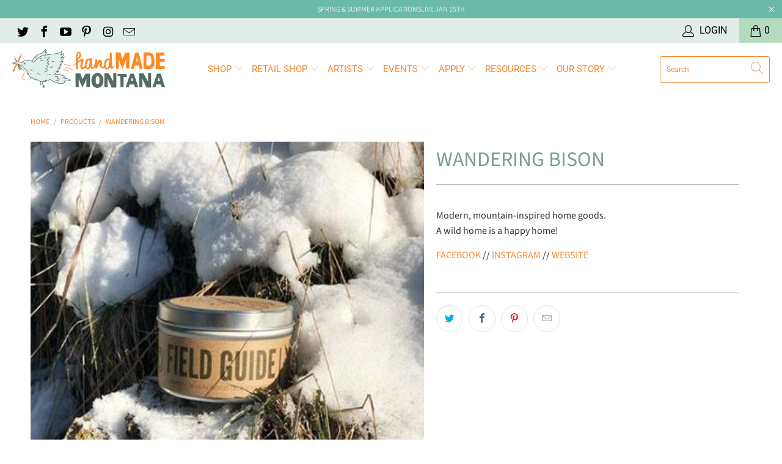

--- FILE ---
content_type: text/html; charset=utf-8
request_url: https://handmademontana.com/products/wandering-bison
body_size: 27172
content:


 <!DOCTYPE html>
<html lang="en"> <head> <meta charset="utf-8"> <meta http-equiv="cleartype" content="on"> <meta name="robots" content="index,follow"> <!-- Mobile Specific Metas --> <meta name="HandheldFriendly" content="True"> <meta name="MobileOptimized" content="320"> <meta name="viewport" content="width=device-width,initial-scale=1"> <meta name="theme-color" content="#ffffff"> <title>
      Wandering Bison - handMADE Montana</title> <link rel="preconnect dns-prefetch" href="https://fonts.shopifycdn.com" /> <link rel="preconnect dns-prefetch" href="https://cdn.shopify.com" /> <link rel="preconnect dns-prefetch" href="https://v.shopify.com" /> <link rel="preconnect dns-prefetch" href="https://cdn.shopifycloud.com" /> <link rel="stylesheet" href="https://cdnjs.cloudflare.com/ajax/libs/fancybox/3.5.6/jquery.fancybox.css"> <!-- Stylesheets for Turbo "6.0.7" --> <link href="//handmademontana.com/cdn/shop/t/11/assets/styles.scss.css?v=163200699805901054271762190168" rel="stylesheet" type="text/css" media="all" /> <script>
      window.lazySizesConfig = window.lazySizesConfig || {};

      lazySizesConfig.expand = 300;
      lazySizesConfig.loadHidden = false;

      /*! lazysizes - v4.1.4 */
      !function(a,b){var c=b(a,a.document);a.lazySizes=c,"object"==typeof module&&module.exports&&(module.exports=c)}(window,function(a,b){"use strict";if(b.getElementsByClassName){var c,d,e=b.documentElement,f=a.Date,g=a.HTMLPictureElement,h="addEventListener",i="getAttribute",j=a[h],k=a.setTimeout,l=a.requestAnimationFrame||k,m=a.requestIdleCallback,n=/^picture$/i,o=["load","error","lazyincluded","_lazyloaded"],p={},q=Array.prototype.forEach,r=function(a,b){return p[b]||(p[b]=new RegExp("(\\s|^)"+b+"(\\s|$)")),p[b].test(a[i]("class")||"")&&p[b]},s=function(a,b){r(a,b)||a.setAttribute("class",(a[i]("class")||"").trim()+" "+b)},t=function(a,b){var c;(c=r(a,b))&&a.setAttribute("class",(a[i]("class")||"").replace(c," "))},u=function(a,b,c){var d=c?h:"removeEventListener";c&&u(a,b),o.forEach(function(c){a[d](c,b)})},v=function(a,d,e,f,g){var h=b.createEvent("Event");return e||(e={}),e.instance=c,h.initEvent(d,!f,!g),h.detail=e,a.dispatchEvent(h),h},w=function(b,c){var e;!g&&(e=a.picturefill||d.pf)?(c&&c.src&&!b[i]("srcset")&&b.setAttribute("srcset",c.src),e({reevaluate:!0,elements:[b]})):c&&c.src&&(b.src=c.src)},x=function(a,b){return(getComputedStyle(a,null)||{})[b]},y=function(a,b,c){for(c=c||a.offsetWidth;c<d.minSize&&b&&!a._lazysizesWidth;)c=b.offsetWidth,b=b.parentNode;return c},z=function(){var a,c,d=[],e=[],f=d,g=function(){var b=f;for(f=d.length?e:d,a=!0,c=!1;b.length;)b.shift()();a=!1},h=function(d,e){a&&!e?d.apply(this,arguments):(f.push(d),c||(c=!0,(b.hidden?k:l)(g)))};return h._lsFlush=g,h}(),A=function(a,b){return b?function(){z(a)}:function(){var b=this,c=arguments;z(function(){a.apply(b,c)})}},B=function(a){var b,c=0,e=d.throttleDelay,g=d.ricTimeout,h=function(){b=!1,c=f.now(),a()},i=m&&g>49?function(){m(h,{timeout:g}),g!==d.ricTimeout&&(g=d.ricTimeout)}:A(function(){k(h)},!0);return function(a){var d;(a=a===!0)&&(g=33),b||(b=!0,d=e-(f.now()-c),0>d&&(d=0),a||9>d?i():k(i,d))}},C=function(a){var b,c,d=99,e=function(){b=null,a()},g=function(){var a=f.now()-c;d>a?k(g,d-a):(m||e)(e)};return function(){c=f.now(),b||(b=k(g,d))}};!function(){var b,c={lazyClass:"lazyload",loadedClass:"lazyloaded",loadingClass:"lazyloading",preloadClass:"lazypreload",errorClass:"lazyerror",autosizesClass:"lazyautosizes",srcAttr:"data-src",srcsetAttr:"data-srcset",sizesAttr:"data-sizes",minSize:40,customMedia:{},init:!0,expFactor:1.5,hFac:.8,loadMode:2,loadHidden:!0,ricTimeout:0,throttleDelay:125};d=a.lazySizesConfig||a.lazysizesConfig||{};for(b in c)b in d||(d[b]=c[b]);a.lazySizesConfig=d,k(function(){d.init&&F()})}();var D=function(){var g,l,m,o,p,y,D,F,G,H,I,J,K,L,M=/^img$/i,N=/^iframe$/i,O="onscroll"in a&&!/(gle|ing)bot/.test(navigator.userAgent),P=0,Q=0,R=0,S=-1,T=function(a){R--,a&&a.target&&u(a.target,T),(!a||0>R||!a.target)&&(R=0)},U=function(a,c){var d,f=a,g="hidden"==x(b.body,"visibility")||"hidden"!=x(a.parentNode,"visibility")&&"hidden"!=x(a,"visibility");for(F-=c,I+=c,G-=c,H+=c;g&&(f=f.offsetParent)&&f!=b.body&&f!=e;)g=(x(f,"opacity")||1)>0,g&&"visible"!=x(f,"overflow")&&(d=f.getBoundingClientRect(),g=H>d.left&&G<d.right&&I>d.top-1&&F<d.bottom+1);return g},V=function(){var a,f,h,j,k,m,n,p,q,r=c.elements;if((o=d.loadMode)&&8>R&&(a=r.length)){f=0,S++,null==K&&("expand"in d||(d.expand=e.clientHeight>500&&e.clientWidth>500?500:370),J=d.expand,K=J*d.expFactor),K>Q&&1>R&&S>2&&o>2&&!b.hidden?(Q=K,S=0):Q=o>1&&S>1&&6>R?J:P;for(;a>f;f++)if(r[f]&&!r[f]._lazyRace)if(O)if((p=r[f][i]("data-expand"))&&(m=1*p)||(m=Q),q!==m&&(y=innerWidth+m*L,D=innerHeight+m,n=-1*m,q=m),h=r[f].getBoundingClientRect(),(I=h.bottom)>=n&&(F=h.top)<=D&&(H=h.right)>=n*L&&(G=h.left)<=y&&(I||H||G||F)&&(d.loadHidden||"hidden"!=x(r[f],"visibility"))&&(l&&3>R&&!p&&(3>o||4>S)||U(r[f],m))){if(ba(r[f]),k=!0,R>9)break}else!k&&l&&!j&&4>R&&4>S&&o>2&&(g[0]||d.preloadAfterLoad)&&(g[0]||!p&&(I||H||G||F||"auto"!=r[f][i](d.sizesAttr)))&&(j=g[0]||r[f]);else ba(r[f]);j&&!k&&ba(j)}},W=B(V),X=function(a){s(a.target,d.loadedClass),t(a.target,d.loadingClass),u(a.target,Z),v(a.target,"lazyloaded")},Y=A(X),Z=function(a){Y({target:a.target})},$=function(a,b){try{a.contentWindow.location.replace(b)}catch(c){a.src=b}},_=function(a){var b,c=a[i](d.srcsetAttr);(b=d.customMedia[a[i]("data-media")||a[i]("media")])&&a.setAttribute("media",b),c&&a.setAttribute("srcset",c)},aa=A(function(a,b,c,e,f){var g,h,j,l,o,p;(o=v(a,"lazybeforeunveil",b)).defaultPrevented||(e&&(c?s(a,d.autosizesClass):a.setAttribute("sizes",e)),h=a[i](d.srcsetAttr),g=a[i](d.srcAttr),f&&(j=a.parentNode,l=j&&n.test(j.nodeName||"")),p=b.firesLoad||"src"in a&&(h||g||l),o={target:a},p&&(u(a,T,!0),clearTimeout(m),m=k(T,2500),s(a,d.loadingClass),u(a,Z,!0)),l&&q.call(j.getElementsByTagName("source"),_),h?a.setAttribute("srcset",h):g&&!l&&(N.test(a.nodeName)?$(a,g):a.src=g),f&&(h||l)&&w(a,{src:g})),a._lazyRace&&delete a._lazyRace,t(a,d.lazyClass),z(function(){(!p||a.complete&&a.naturalWidth>1)&&(p?T(o):R--,X(o))},!0)}),ba=function(a){var b,c=M.test(a.nodeName),e=c&&(a[i](d.sizesAttr)||a[i]("sizes")),f="auto"==e;(!f&&l||!c||!a[i]("src")&&!a.srcset||a.complete||r(a,d.errorClass)||!r(a,d.lazyClass))&&(b=v(a,"lazyunveilread").detail,f&&E.updateElem(a,!0,a.offsetWidth),a._lazyRace=!0,R++,aa(a,b,f,e,c))},ca=function(){if(!l){if(f.now()-p<999)return void k(ca,999);var a=C(function(){d.loadMode=3,W()});l=!0,d.loadMode=3,W(),j("scroll",function(){3==d.loadMode&&(d.loadMode=2),a()},!0)}};return{_:function(){p=f.now(),c.elements=b.getElementsByClassName(d.lazyClass),g=b.getElementsByClassName(d.lazyClass+" "+d.preloadClass),L=d.hFac,j("scroll",W,!0),j("resize",W,!0),a.MutationObserver?new MutationObserver(W).observe(e,{childList:!0,subtree:!0,attributes:!0}):(e[h]("DOMNodeInserted",W,!0),e[h]("DOMAttrModified",W,!0),setInterval(W,999)),j("hashchange",W,!0),["focus","mouseover","click","load","transitionend","animationend","webkitAnimationEnd"].forEach(function(a){b[h](a,W,!0)}),/d$|^c/.test(b.readyState)?ca():(j("load",ca),b[h]("DOMContentLoaded",W),k(ca,2e4)),c.elements.length?(V(),z._lsFlush()):W()},checkElems:W,unveil:ba}}(),E=function(){var a,c=A(function(a,b,c,d){var e,f,g;if(a._lazysizesWidth=d,d+="px",a.setAttribute("sizes",d),n.test(b.nodeName||""))for(e=b.getElementsByTagName("source"),f=0,g=e.length;g>f;f++)e[f].setAttribute("sizes",d);c.detail.dataAttr||w(a,c.detail)}),e=function(a,b,d){var e,f=a.parentNode;f&&(d=y(a,f,d),e=v(a,"lazybeforesizes",{width:d,dataAttr:!!b}),e.defaultPrevented||(d=e.detail.width,d&&d!==a._lazysizesWidth&&c(a,f,e,d)))},f=function(){var b,c=a.length;if(c)for(b=0;c>b;b++)e(a[b])},g=C(f);return{_:function(){a=b.getElementsByClassName(d.autosizesClass),j("resize",g)},checkElems:g,updateElem:e}}(),F=function(){F.i||(F.i=!0,E._(),D._())};return c={cfg:d,autoSizer:E,loader:D,init:F,uP:w,aC:s,rC:t,hC:r,fire:v,gW:y,rAF:z}}});

      /*! lazysizes - v4.1.4 */
      !function(a,b){var c=function(){b(a.lazySizes),a.removeEventListener("lazyunveilread",c,!0)};b=b.bind(null,a,a.document),"object"==typeof module&&module.exports?b(require("lazysizes")):a.lazySizes?c():a.addEventListener("lazyunveilread",c,!0)}(window,function(a,b,c){"use strict";function d(){this.ratioElems=b.getElementsByClassName("lazyaspectratio"),this._setupEvents(),this.processImages()}if(a.addEventListener){var e,f,g,h=Array.prototype.forEach,i=/^picture$/i,j="data-aspectratio",k="img["+j+"]",l=function(b){return a.matchMedia?(l=function(a){return!a||(matchMedia(a)||{}).matches})(b):a.Modernizr&&Modernizr.mq?!b||Modernizr.mq(b):!b},m=c.aC,n=c.rC,o=c.cfg;d.prototype={_setupEvents:function(){var a=this,c=function(b){b.naturalWidth<36?a.addAspectRatio(b,!0):a.removeAspectRatio(b,!0)},d=function(){a.processImages()};b.addEventListener("load",function(a){a.target.getAttribute&&a.target.getAttribute(j)&&c(a.target)},!0),addEventListener("resize",function(){var b,d=function(){h.call(a.ratioElems,c)};return function(){clearTimeout(b),b=setTimeout(d,99)}}()),b.addEventListener("DOMContentLoaded",d),addEventListener("load",d)},processImages:function(a){var c,d;a||(a=b),c="length"in a&&!a.nodeName?a:a.querySelectorAll(k);for(d=0;d<c.length;d++)c[d].naturalWidth>36?this.removeAspectRatio(c[d]):this.addAspectRatio(c[d])},getSelectedRatio:function(a){var b,c,d,e,f,g=a.parentNode;if(g&&i.test(g.nodeName||""))for(d=g.getElementsByTagName("source"),b=0,c=d.length;c>b;b++)if(e=d[b].getAttribute("data-media")||d[b].getAttribute("media"),o.customMedia[e]&&(e=o.customMedia[e]),l(e)){f=d[b].getAttribute(j);break}return f||a.getAttribute(j)||""},parseRatio:function(){var a=/^\s*([+\d\.]+)(\s*[\/x]\s*([+\d\.]+))?\s*$/,b={};return function(c){var d;return!b[c]&&(d=c.match(a))&&(d[3]?b[c]=d[1]/d[3]:b[c]=1*d[1]),b[c]}}(),addAspectRatio:function(b,c){var d,e=b.offsetWidth,f=b.offsetHeight;return c||m(b,"lazyaspectratio"),36>e&&0>=f?void((e||f&&a.console)&&console.log("Define width or height of image, so we can calculate the other dimension")):(d=this.getSelectedRatio(b),d=this.parseRatio(d),void(d&&(e?b.style.height=e/d+"px":b.style.width=f*d+"px")))},removeAspectRatio:function(a){n(a,"lazyaspectratio"),a.style.height="",a.style.width="",a.removeAttribute(j)}},f=function(){g=a.jQuery||a.Zepto||a.shoestring||a.$,g&&g.fn&&!g.fn.imageRatio&&g.fn.filter&&g.fn.add&&g.fn.find?g.fn.imageRatio=function(){return e.processImages(this.find(k).add(this.filter(k))),this}:g=!1},f(),setTimeout(f),e=new d,a.imageRatio=e,"object"==typeof module&&module.exports?module.exports=e:"function"==typeof define&&define.amd&&define(e)}});

        /*! lazysizes - v4.1.5 */
        !function(a,b){var c=function(){b(a.lazySizes),a.removeEventListener("lazyunveilread",c,!0)};b=b.bind(null,a,a.document),"object"==typeof module&&module.exports?b(require("lazysizes")):a.lazySizes?c():a.addEventListener("lazyunveilread",c,!0)}(window,function(a,b,c){"use strict";if(a.addEventListener){var d=/\s+/g,e=/\s*\|\s+|\s+\|\s*/g,f=/^(.+?)(?:\s+\[\s*(.+?)\s*\])(?:\s+\[\s*(.+?)\s*\])?$/,g=/^\s*\(*\s*type\s*:\s*(.+?)\s*\)*\s*$/,h=/\(|\)|'/,i={contain:1,cover:1},j=function(a){var b=c.gW(a,a.parentNode);return(!a._lazysizesWidth||b>a._lazysizesWidth)&&(a._lazysizesWidth=b),a._lazysizesWidth},k=function(a){var b;return b=(getComputedStyle(a)||{getPropertyValue:function(){}}).getPropertyValue("background-size"),!i[b]&&i[a.style.backgroundSize]&&(b=a.style.backgroundSize),b},l=function(a,b){if(b){var c=b.match(g);c&&c[1]?a.setAttribute("type",c[1]):a.setAttribute("media",lazySizesConfig.customMedia[b]||b)}},m=function(a,c,g){var h=b.createElement("picture"),i=c.getAttribute(lazySizesConfig.sizesAttr),j=c.getAttribute("data-ratio"),k=c.getAttribute("data-optimumx");c._lazybgset&&c._lazybgset.parentNode==c&&c.removeChild(c._lazybgset),Object.defineProperty(g,"_lazybgset",{value:c,writable:!0}),Object.defineProperty(c,"_lazybgset",{value:h,writable:!0}),a=a.replace(d," ").split(e),h.style.display="none",g.className=lazySizesConfig.lazyClass,1!=a.length||i||(i="auto"),a.forEach(function(a){var c,d=b.createElement("source");i&&"auto"!=i&&d.setAttribute("sizes",i),(c=a.match(f))?(d.setAttribute(lazySizesConfig.srcsetAttr,c[1]),l(d,c[2]),l(d,c[3])):d.setAttribute(lazySizesConfig.srcsetAttr,a),h.appendChild(d)}),i&&(g.setAttribute(lazySizesConfig.sizesAttr,i),c.removeAttribute(lazySizesConfig.sizesAttr),c.removeAttribute("sizes")),k&&g.setAttribute("data-optimumx",k),j&&g.setAttribute("data-ratio",j),h.appendChild(g),c.appendChild(h)},n=function(a){if(a.target._lazybgset){var b=a.target,d=b._lazybgset,e=b.currentSrc||b.src;if(e){var f=c.fire(d,"bgsetproxy",{src:e,useSrc:h.test(e)?JSON.stringify(e):e});f.defaultPrevented||(d.style.backgroundImage="url("+f.detail.useSrc+")")}b._lazybgsetLoading&&(c.fire(d,"_lazyloaded",{},!1,!0),delete b._lazybgsetLoading)}};addEventListener("lazybeforeunveil",function(a){var d,e,f;!a.defaultPrevented&&(d=a.target.getAttribute("data-bgset"))&&(f=a.target,e=b.createElement("img"),e.alt="",e._lazybgsetLoading=!0,a.detail.firesLoad=!0,m(d,f,e),setTimeout(function(){c.loader.unveil(e),c.rAF(function(){c.fire(e,"_lazyloaded",{},!0,!0),e.complete&&n({target:e})})}))}),b.addEventListener("load",n,!0),a.addEventListener("lazybeforesizes",function(a){if(a.detail.instance==c&&a.target._lazybgset&&a.detail.dataAttr){var b=a.target._lazybgset,d=k(b);i[d]&&(a.target._lazysizesParentFit=d,c.rAF(function(){a.target.setAttribute("data-parent-fit",d),a.target._lazysizesParentFit&&delete a.target._lazysizesParentFit}))}},!0),b.documentElement.addEventListener("lazybeforesizes",function(a){!a.defaultPrevented&&a.target._lazybgset&&a.detail.instance==c&&(a.detail.width=j(a.target._lazybgset))})}});</script>

<script>
  if (window.location.hostname.replace(/\./g,'') !== "handmademontanacom") {
    if (window.location.hostname == "handmade-montana.myshopify.com") {
      console.log("ok")
    } else {
      window.location.replace('https://google.com')
    }
  }
</script> <meta name="description" content="Modern, mountain-inspired home goods. A wild home is a happy home! FACEBOOK // INSTAGRAM // WEBSITE" /> <link rel="shortcut icon" type="image/x-icon" href="//handmademontana.com/cdn/shop/files/hmm-bird-circle_favicon_180x180.jpg?v=1613162490"> <link rel="apple-touch-icon" href="//handmademontana.com/cdn/shop/files/hmm-bird-circle_favicon_180x180.jpg?v=1613162490"/> <link rel="apple-touch-icon" sizes="57x57" href="//handmademontana.com/cdn/shop/files/hmm-bird-circle_favicon_57x57.jpg?v=1613162490"/> <link rel="apple-touch-icon" sizes="60x60" href="//handmademontana.com/cdn/shop/files/hmm-bird-circle_favicon_60x60.jpg?v=1613162490"/> <link rel="apple-touch-icon" sizes="72x72" href="//handmademontana.com/cdn/shop/files/hmm-bird-circle_favicon_72x72.jpg?v=1613162490"/> <link rel="apple-touch-icon" sizes="76x76" href="//handmademontana.com/cdn/shop/files/hmm-bird-circle_favicon_76x76.jpg?v=1613162490"/> <link rel="apple-touch-icon" sizes="114x114" href="//handmademontana.com/cdn/shop/files/hmm-bird-circle_favicon_114x114.jpg?v=1613162490"/> <link rel="apple-touch-icon" sizes="180x180" href="//handmademontana.com/cdn/shop/files/hmm-bird-circle_favicon_180x180.jpg?v=1613162490"/> <link rel="apple-touch-icon" sizes="228x228" href="//handmademontana.com/cdn/shop/files/hmm-bird-circle_favicon_228x228.jpg?v=1613162490"/> <link rel="canonical" href="https://handmademontana.com/products/wandering-bison" /> <script>window.performance && window.performance.mark && window.performance.mark('shopify.content_for_header.start');</script><meta name="google-site-verification" content="sC86W_I4747pzFIWFc4h9xAqSkXO1muujE4n6ZBjvWM">
<meta name="facebook-domain-verification" content="1c7radlpyeo563tztkzglti37s055j">
<meta id="shopify-digital-wallet" name="shopify-digital-wallet" content="/20975937/digital_wallets/dialog">
<meta name="shopify-checkout-api-token" content="e645ef7ce3e386e1e94273ca6b85a04c">
<link rel="alternate" type="application/json+oembed" href="https://handmademontana.com/products/wandering-bison.oembed">
<script async="async" src="/checkouts/internal/preloads.js?locale=en-US"></script>
<link rel="preconnect" href="https://shop.app" crossorigin="anonymous">
<script async="async" src="https://shop.app/checkouts/internal/preloads.js?locale=en-US&shop_id=20975937" crossorigin="anonymous"></script>
<script id="apple-pay-shop-capabilities" type="application/json">{"shopId":20975937,"countryCode":"US","currencyCode":"USD","merchantCapabilities":["supports3DS"],"merchantId":"gid:\/\/shopify\/Shop\/20975937","merchantName":"handMADE Montana","requiredBillingContactFields":["postalAddress","email","phone"],"requiredShippingContactFields":["postalAddress","email","phone"],"shippingType":"shipping","supportedNetworks":["visa","masterCard","amex","discover","elo","jcb"],"total":{"type":"pending","label":"handMADE Montana","amount":"1.00"},"shopifyPaymentsEnabled":true,"supportsSubscriptions":true}</script>
<script id="shopify-features" type="application/json">{"accessToken":"e645ef7ce3e386e1e94273ca6b85a04c","betas":["rich-media-storefront-analytics"],"domain":"handmademontana.com","predictiveSearch":true,"shopId":20975937,"locale":"en"}</script>
<script>var Shopify = Shopify || {};
Shopify.shop = "handmade-montana.myshopify.com";
Shopify.locale = "en";
Shopify.currency = {"active":"USD","rate":"1.0"};
Shopify.country = "US";
Shopify.theme = {"name":"Turbo 6.0.7 (Nov-5-2020) Updating","id":117958246550,"schema_name":"Turbo","schema_version":"6.0.7","theme_store_id":null,"role":"main"};
Shopify.theme.handle = "null";
Shopify.theme.style = {"id":null,"handle":null};
Shopify.cdnHost = "handmademontana.com/cdn";
Shopify.routes = Shopify.routes || {};
Shopify.routes.root = "/";</script>
<script type="module">!function(o){(o.Shopify=o.Shopify||{}).modules=!0}(window);</script>
<script>!function(o){function n(){var o=[];function n(){o.push(Array.prototype.slice.apply(arguments))}return n.q=o,n}var t=o.Shopify=o.Shopify||{};t.loadFeatures=n(),t.autoloadFeatures=n()}(window);</script>
<script>
  window.ShopifyPay = window.ShopifyPay || {};
  window.ShopifyPay.apiHost = "shop.app\/pay";
  window.ShopifyPay.redirectState = null;
</script>
<script id="shop-js-analytics" type="application/json">{"pageType":"product"}</script>
<script defer="defer" async type="module" src="//handmademontana.com/cdn/shopifycloud/shop-js/modules/v2/client.init-shop-cart-sync_C5BV16lS.en.esm.js"></script>
<script defer="defer" async type="module" src="//handmademontana.com/cdn/shopifycloud/shop-js/modules/v2/chunk.common_CygWptCX.esm.js"></script>
<script type="module">
  await import("//handmademontana.com/cdn/shopifycloud/shop-js/modules/v2/client.init-shop-cart-sync_C5BV16lS.en.esm.js");
await import("//handmademontana.com/cdn/shopifycloud/shop-js/modules/v2/chunk.common_CygWptCX.esm.js");

  window.Shopify.SignInWithShop?.initShopCartSync?.({"fedCMEnabled":true,"windoidEnabled":true});

</script>
<script>
  window.Shopify = window.Shopify || {};
  if (!window.Shopify.featureAssets) window.Shopify.featureAssets = {};
  window.Shopify.featureAssets['shop-js'] = {"shop-cart-sync":["modules/v2/client.shop-cart-sync_ZFArdW7E.en.esm.js","modules/v2/chunk.common_CygWptCX.esm.js"],"init-fed-cm":["modules/v2/client.init-fed-cm_CmiC4vf6.en.esm.js","modules/v2/chunk.common_CygWptCX.esm.js"],"shop-button":["modules/v2/client.shop-button_tlx5R9nI.en.esm.js","modules/v2/chunk.common_CygWptCX.esm.js"],"shop-cash-offers":["modules/v2/client.shop-cash-offers_DOA2yAJr.en.esm.js","modules/v2/chunk.common_CygWptCX.esm.js","modules/v2/chunk.modal_D71HUcav.esm.js"],"init-windoid":["modules/v2/client.init-windoid_sURxWdc1.en.esm.js","modules/v2/chunk.common_CygWptCX.esm.js"],"shop-toast-manager":["modules/v2/client.shop-toast-manager_ClPi3nE9.en.esm.js","modules/v2/chunk.common_CygWptCX.esm.js"],"init-shop-email-lookup-coordinator":["modules/v2/client.init-shop-email-lookup-coordinator_B8hsDcYM.en.esm.js","modules/v2/chunk.common_CygWptCX.esm.js"],"init-shop-cart-sync":["modules/v2/client.init-shop-cart-sync_C5BV16lS.en.esm.js","modules/v2/chunk.common_CygWptCX.esm.js"],"avatar":["modules/v2/client.avatar_BTnouDA3.en.esm.js"],"pay-button":["modules/v2/client.pay-button_FdsNuTd3.en.esm.js","modules/v2/chunk.common_CygWptCX.esm.js"],"init-customer-accounts":["modules/v2/client.init-customer-accounts_DxDtT_ad.en.esm.js","modules/v2/client.shop-login-button_C5VAVYt1.en.esm.js","modules/v2/chunk.common_CygWptCX.esm.js","modules/v2/chunk.modal_D71HUcav.esm.js"],"init-shop-for-new-customer-accounts":["modules/v2/client.init-shop-for-new-customer-accounts_ChsxoAhi.en.esm.js","modules/v2/client.shop-login-button_C5VAVYt1.en.esm.js","modules/v2/chunk.common_CygWptCX.esm.js","modules/v2/chunk.modal_D71HUcav.esm.js"],"shop-login-button":["modules/v2/client.shop-login-button_C5VAVYt1.en.esm.js","modules/v2/chunk.common_CygWptCX.esm.js","modules/v2/chunk.modal_D71HUcav.esm.js"],"init-customer-accounts-sign-up":["modules/v2/client.init-customer-accounts-sign-up_CPSyQ0Tj.en.esm.js","modules/v2/client.shop-login-button_C5VAVYt1.en.esm.js","modules/v2/chunk.common_CygWptCX.esm.js","modules/v2/chunk.modal_D71HUcav.esm.js"],"shop-follow-button":["modules/v2/client.shop-follow-button_Cva4Ekp9.en.esm.js","modules/v2/chunk.common_CygWptCX.esm.js","modules/v2/chunk.modal_D71HUcav.esm.js"],"checkout-modal":["modules/v2/client.checkout-modal_BPM8l0SH.en.esm.js","modules/v2/chunk.common_CygWptCX.esm.js","modules/v2/chunk.modal_D71HUcav.esm.js"],"lead-capture":["modules/v2/client.lead-capture_Bi8yE_yS.en.esm.js","modules/v2/chunk.common_CygWptCX.esm.js","modules/v2/chunk.modal_D71HUcav.esm.js"],"shop-login":["modules/v2/client.shop-login_D6lNrXab.en.esm.js","modules/v2/chunk.common_CygWptCX.esm.js","modules/v2/chunk.modal_D71HUcav.esm.js"],"payment-terms":["modules/v2/client.payment-terms_CZxnsJam.en.esm.js","modules/v2/chunk.common_CygWptCX.esm.js","modules/v2/chunk.modal_D71HUcav.esm.js"]};
</script>
<script>(function() {
  var isLoaded = false;
  function asyncLoad() {
    if (isLoaded) return;
    isLoaded = true;
    var urls = ["https:\/\/chimpstatic.com\/mcjs-connected\/js\/users\/8e6b7671e00b9b5d8dc9b8a12\/da484444e7c9000d7afc5647e.js?shop=handmade-montana.myshopify.com","https:\/\/chimpstatic.com\/mcjs-connected\/js\/users\/8e6b7671e00b9b5d8dc9b8a12\/da484444e7c9000d7afc5647e.js?shop=handmade-montana.myshopify.com","https:\/\/embed.closeby.co\/v1.js?closeby.mapKey=6e07e94ddb8f77a18f457c802d44552d\u0026shop=handmade-montana.myshopify.com","https:\/\/chimpstatic.com\/mcjs-connected\/js\/users\/8e6b7671e00b9b5d8dc9b8a12\/c7fd3ae23d2bcc655536f8974.js?shop=handmade-montana.myshopify.com"];
    for (var i = 0; i <urls.length; i++) {
      var s = document.createElement('script');
      s.type = 'text/javascript';
      s.async = true;
      s.src = urls[i];
      var x = document.getElementsByTagName('script')[0];
      x.parentNode.insertBefore(s, x);
    }
  };
  if(window.attachEvent) {
    window.attachEvent('onload', asyncLoad);
  } else {
    window.addEventListener('load', asyncLoad, false);
  }
})();</script>
<script id="__st">var __st={"a":20975937,"offset":-25200,"reqid":"49463abb-8eff-40f1-8fab-6fcbf33fc933-1768760502","pageurl":"handmademontana.com\/products\/wandering-bison","u":"02f4cd74d875","p":"product","rtyp":"product","rid":4412400992349};</script>
<script>window.ShopifyPaypalV4VisibilityTracking = true;</script>
<script id="captcha-bootstrap">!function(){'use strict';const t='contact',e='account',n='new_comment',o=[[t,t],['blogs',n],['comments',n],[t,'customer']],c=[[e,'customer_login'],[e,'guest_login'],[e,'recover_customer_password'],[e,'create_customer']],r=t=>t.map((([t,e])=>`form[action*='/${t}']:not([data-nocaptcha='true']) input[name='form_type'][value='${e}']`)).join(','),a=t=>()=>t?[...document.querySelectorAll(t)].map((t=>t.form)):[];function s(){const t=[...o],e=r(t);return a(e)}const i='password',u='form_key',d=['recaptcha-v3-token','g-recaptcha-response','h-captcha-response',i],f=()=>{try{return window.sessionStorage}catch{return}},m='__shopify_v',_=t=>t.elements[u];function p(t,e,n=!1){try{const o=window.sessionStorage,c=JSON.parse(o.getItem(e)),{data:r}=function(t){const{data:e,action:n}=t;return t[m]||n?{data:e,action:n}:{data:t,action:n}}(c);for(const[e,n]of Object.entries(r))t.elements[e]&&(t.elements[e].value=n);n&&o.removeItem(e)}catch(o){console.error('form repopulation failed',{error:o})}}const l='form_type',E='cptcha';function T(t){t.dataset[E]=!0}const w=window,h=w.document,L='Shopify',v='ce_forms',y='captcha';let A=!1;((t,e)=>{const n=(g='f06e6c50-85a8-45c8-87d0-21a2b65856fe',I='https://cdn.shopify.com/shopifycloud/storefront-forms-hcaptcha/ce_storefront_forms_captcha_hcaptcha.v1.5.2.iife.js',D={infoText:'Protected by hCaptcha',privacyText:'Privacy',termsText:'Terms'},(t,e,n)=>{const o=w[L][v],c=o.bindForm;if(c)return c(t,g,e,D).then(n);var r;o.q.push([[t,g,e,D],n]),r=I,A||(h.body.append(Object.assign(h.createElement('script'),{id:'captcha-provider',async:!0,src:r})),A=!0)});var g,I,D;w[L]=w[L]||{},w[L][v]=w[L][v]||{},w[L][v].q=[],w[L][y]=w[L][y]||{},w[L][y].protect=function(t,e){n(t,void 0,e),T(t)},Object.freeze(w[L][y]),function(t,e,n,w,h,L){const[v,y,A,g]=function(t,e,n){const i=e?o:[],u=t?c:[],d=[...i,...u],f=r(d),m=r(i),_=r(d.filter((([t,e])=>n.includes(e))));return[a(f),a(m),a(_),s()]}(w,h,L),I=t=>{const e=t.target;return e instanceof HTMLFormElement?e:e&&e.form},D=t=>v().includes(t);t.addEventListener('submit',(t=>{const e=I(t);if(!e)return;const n=D(e)&&!e.dataset.hcaptchaBound&&!e.dataset.recaptchaBound,o=_(e),c=g().includes(e)&&(!o||!o.value);(n||c)&&t.preventDefault(),c&&!n&&(function(t){try{if(!f())return;!function(t){const e=f();if(!e)return;const n=_(t);if(!n)return;const o=n.value;o&&e.removeItem(o)}(t);const e=Array.from(Array(32),(()=>Math.random().toString(36)[2])).join('');!function(t,e){_(t)||t.append(Object.assign(document.createElement('input'),{type:'hidden',name:u})),t.elements[u].value=e}(t,e),function(t,e){const n=f();if(!n)return;const o=[...t.querySelectorAll(`input[type='${i}']`)].map((({name:t})=>t)),c=[...d,...o],r={};for(const[a,s]of new FormData(t).entries())c.includes(a)||(r[a]=s);n.setItem(e,JSON.stringify({[m]:1,action:t.action,data:r}))}(t,e)}catch(e){console.error('failed to persist form',e)}}(e),e.submit())}));const S=(t,e)=>{t&&!t.dataset[E]&&(n(t,e.some((e=>e===t))),T(t))};for(const o of['focusin','change'])t.addEventListener(o,(t=>{const e=I(t);D(e)&&S(e,y())}));const B=e.get('form_key'),M=e.get(l),P=B&&M;t.addEventListener('DOMContentLoaded',(()=>{const t=y();if(P)for(const e of t)e.elements[l].value===M&&p(e,B);[...new Set([...A(),...v().filter((t=>'true'===t.dataset.shopifyCaptcha))])].forEach((e=>S(e,t)))}))}(h,new URLSearchParams(w.location.search),n,t,e,['guest_login'])})(!0,!0)}();</script>
<script integrity="sha256-4kQ18oKyAcykRKYeNunJcIwy7WH5gtpwJnB7kiuLZ1E=" data-source-attribution="shopify.loadfeatures" defer="defer" src="//handmademontana.com/cdn/shopifycloud/storefront/assets/storefront/load_feature-a0a9edcb.js" crossorigin="anonymous"></script>
<script crossorigin="anonymous" defer="defer" src="//handmademontana.com/cdn/shopifycloud/storefront/assets/shopify_pay/storefront-65b4c6d7.js?v=20250812"></script>
<script data-source-attribution="shopify.dynamic_checkout.dynamic.init">var Shopify=Shopify||{};Shopify.PaymentButton=Shopify.PaymentButton||{isStorefrontPortableWallets:!0,init:function(){window.Shopify.PaymentButton.init=function(){};var t=document.createElement("script");t.src="https://handmademontana.com/cdn/shopifycloud/portable-wallets/latest/portable-wallets.en.js",t.type="module",document.head.appendChild(t)}};
</script>
<script data-source-attribution="shopify.dynamic_checkout.buyer_consent">
  function portableWalletsHideBuyerConsent(e){var t=document.getElementById("shopify-buyer-consent"),n=document.getElementById("shopify-subscription-policy-button");t&&n&&(t.classList.add("hidden"),t.setAttribute("aria-hidden","true"),n.removeEventListener("click",e))}function portableWalletsShowBuyerConsent(e){var t=document.getElementById("shopify-buyer-consent"),n=document.getElementById("shopify-subscription-policy-button");t&&n&&(t.classList.remove("hidden"),t.removeAttribute("aria-hidden"),n.addEventListener("click",e))}window.Shopify?.PaymentButton&&(window.Shopify.PaymentButton.hideBuyerConsent=portableWalletsHideBuyerConsent,window.Shopify.PaymentButton.showBuyerConsent=portableWalletsShowBuyerConsent);
</script>
<script data-source-attribution="shopify.dynamic_checkout.cart.bootstrap">document.addEventListener("DOMContentLoaded",(function(){function t(){return document.querySelector("shopify-accelerated-checkout-cart, shopify-accelerated-checkout")}if(t())Shopify.PaymentButton.init();else{new MutationObserver((function(e,n){t()&&(Shopify.PaymentButton.init(),n.disconnect())})).observe(document.body,{childList:!0,subtree:!0})}}));
</script>
<link id="shopify-accelerated-checkout-styles" rel="stylesheet" media="screen" href="https://handmademontana.com/cdn/shopifycloud/portable-wallets/latest/accelerated-checkout-backwards-compat.css" crossorigin="anonymous">
<style id="shopify-accelerated-checkout-cart">
        #shopify-buyer-consent {
  margin-top: 1em;
  display: inline-block;
  width: 100%;
}

#shopify-buyer-consent.hidden {
  display: none;
}

#shopify-subscription-policy-button {
  background: none;
  border: none;
  padding: 0;
  text-decoration: underline;
  font-size: inherit;
  cursor: pointer;
}

#shopify-subscription-policy-button::before {
  box-shadow: none;
}

      </style>

<script>window.performance && window.performance.mark && window.performance.mark('shopify.content_for_header.end');</script>

    

<meta name="author" content="handMADE Montana">
<meta property="og:url" content="https://handmademontana.com/products/wandering-bison">
<meta property="og:site_name" content="handMADE Montana"> <meta property="og:type" content="product"> <meta property="og:title" content="Wandering Bison"> <meta property="og:image" content="https://handmademontana.com/cdn/shop/products/Screen_Shot_2019-11-27_at_3.15.18_PM_600x.jpg?v=1574893570"> <meta property="og:image:secure_url" content="https://handmademontana.com/cdn/shop/products/Screen_Shot_2019-11-27_at_3.15.18_PM_600x.jpg?v=1574893570"> <meta property="og:image:width" content="421"> <meta property="og:image:height" content="421"> <meta property="product:price:amount" content="0.00"> <meta property="product:price:currency" content="USD"> <meta property="og:description" content="Modern, mountain-inspired home goods. A wild home is a happy home! FACEBOOK // INSTAGRAM // WEBSITE"> <meta name="twitter:site" content="@handMADEMontana">

<meta name="twitter:card" content="summary"> <meta name="twitter:title" content="Wandering Bison"> <meta name="twitter:description" content="Modern, mountain-inspired home goods. A wild home is a happy home!
FACEBOOK // INSTAGRAM // WEBSITE"> <meta name="twitter:image" content="https://handmademontana.com/cdn/shop/products/Screen_Shot_2019-11-27_at_3.15.18_PM_240x.jpg?v=1574893570"> <meta name="twitter:image:width" content="240"> <meta name="twitter:image:height" content="240"> <meta name="twitter:image:alt" content="Wandering Bison"><link href="https://monorail-edge.shopifysvc.com" rel="dns-prefetch">
<script>(function(){if ("sendBeacon" in navigator && "performance" in window) {try {var session_token_from_headers = performance.getEntriesByType('navigation')[0].serverTiming.find(x => x.name == '_s').description;} catch {var session_token_from_headers = undefined;}var session_cookie_matches = document.cookie.match(/_shopify_s=([^;]*)/);var session_token_from_cookie = session_cookie_matches && session_cookie_matches.length === 2 ? session_cookie_matches[1] : "";var session_token = session_token_from_headers || session_token_from_cookie || "";function handle_abandonment_event(e) {var entries = performance.getEntries().filter(function(entry) {return /monorail-edge.shopifysvc.com/.test(entry.name);});if (!window.abandonment_tracked && entries.length === 0) {window.abandonment_tracked = true;var currentMs = Date.now();var navigation_start = performance.timing.navigationStart;var payload = {shop_id: 20975937,url: window.location.href,navigation_start,duration: currentMs - navigation_start,session_token,page_type: "product"};window.navigator.sendBeacon("https://monorail-edge.shopifysvc.com/v1/produce", JSON.stringify({schema_id: "online_store_buyer_site_abandonment/1.1",payload: payload,metadata: {event_created_at_ms: currentMs,event_sent_at_ms: currentMs}}));}}window.addEventListener('pagehide', handle_abandonment_event);}}());</script>
<script id="web-pixels-manager-setup">(function e(e,d,r,n,o){if(void 0===o&&(o={}),!Boolean(null===(a=null===(i=window.Shopify)||void 0===i?void 0:i.analytics)||void 0===a?void 0:a.replayQueue)){var i,a;window.Shopify=window.Shopify||{};var t=window.Shopify;t.analytics=t.analytics||{};var s=t.analytics;s.replayQueue=[],s.publish=function(e,d,r){return s.replayQueue.push([e,d,r]),!0};try{self.performance.mark("wpm:start")}catch(e){}var l=function(){var e={modern:/Edge?\/(1{2}[4-9]|1[2-9]\d|[2-9]\d{2}|\d{4,})\.\d+(\.\d+|)|Firefox\/(1{2}[4-9]|1[2-9]\d|[2-9]\d{2}|\d{4,})\.\d+(\.\d+|)|Chrom(ium|e)\/(9{2}|\d{3,})\.\d+(\.\d+|)|(Maci|X1{2}).+ Version\/(15\.\d+|(1[6-9]|[2-9]\d|\d{3,})\.\d+)([,.]\d+|)( \(\w+\)|)( Mobile\/\w+|) Safari\/|Chrome.+OPR\/(9{2}|\d{3,})\.\d+\.\d+|(CPU[ +]OS|iPhone[ +]OS|CPU[ +]iPhone|CPU IPhone OS|CPU iPad OS)[ +]+(15[._]\d+|(1[6-9]|[2-9]\d|\d{3,})[._]\d+)([._]\d+|)|Android:?[ /-](13[3-9]|1[4-9]\d|[2-9]\d{2}|\d{4,})(\.\d+|)(\.\d+|)|Android.+Firefox\/(13[5-9]|1[4-9]\d|[2-9]\d{2}|\d{4,})\.\d+(\.\d+|)|Android.+Chrom(ium|e)\/(13[3-9]|1[4-9]\d|[2-9]\d{2}|\d{4,})\.\d+(\.\d+|)|SamsungBrowser\/([2-9]\d|\d{3,})\.\d+/,legacy:/Edge?\/(1[6-9]|[2-9]\d|\d{3,})\.\d+(\.\d+|)|Firefox\/(5[4-9]|[6-9]\d|\d{3,})\.\d+(\.\d+|)|Chrom(ium|e)\/(5[1-9]|[6-9]\d|\d{3,})\.\d+(\.\d+|)([\d.]+$|.*Safari\/(?![\d.]+ Edge\/[\d.]+$))|(Maci|X1{2}).+ Version\/(10\.\d+|(1[1-9]|[2-9]\d|\d{3,})\.\d+)([,.]\d+|)( \(\w+\)|)( Mobile\/\w+|) Safari\/|Chrome.+OPR\/(3[89]|[4-9]\d|\d{3,})\.\d+\.\d+|(CPU[ +]OS|iPhone[ +]OS|CPU[ +]iPhone|CPU IPhone OS|CPU iPad OS)[ +]+(10[._]\d+|(1[1-9]|[2-9]\d|\d{3,})[._]\d+)([._]\d+|)|Android:?[ /-](13[3-9]|1[4-9]\d|[2-9]\d{2}|\d{4,})(\.\d+|)(\.\d+|)|Mobile Safari.+OPR\/([89]\d|\d{3,})\.\d+\.\d+|Android.+Firefox\/(13[5-9]|1[4-9]\d|[2-9]\d{2}|\d{4,})\.\d+(\.\d+|)|Android.+Chrom(ium|e)\/(13[3-9]|1[4-9]\d|[2-9]\d{2}|\d{4,})\.\d+(\.\d+|)|Android.+(UC? ?Browser|UCWEB|U3)[ /]?(15\.([5-9]|\d{2,})|(1[6-9]|[2-9]\d|\d{3,})\.\d+)\.\d+|SamsungBrowser\/(5\.\d+|([6-9]|\d{2,})\.\d+)|Android.+MQ{2}Browser\/(14(\.(9|\d{2,})|)|(1[5-9]|[2-9]\d|\d{3,})(\.\d+|))(\.\d+|)|K[Aa][Ii]OS\/(3\.\d+|([4-9]|\d{2,})\.\d+)(\.\d+|)/},d=e.modern,r=e.legacy,n=navigator.userAgent;return n.match(d)?"modern":n.match(r)?"legacy":"unknown"}(),u="modern"===l?"modern":"legacy",c=(null!=n?n:{modern:"",legacy:""})[u],f=function(e){return[e.baseUrl,"/wpm","/b",e.hashVersion,"modern"===e.buildTarget?"m":"l",".js"].join("")}({baseUrl:d,hashVersion:r,buildTarget:u}),m=function(e){var d=e.version,r=e.bundleTarget,n=e.surface,o=e.pageUrl,i=e.monorailEndpoint;return{emit:function(e){var a=e.status,t=e.errorMsg,s=(new Date).getTime(),l=JSON.stringify({metadata:{event_sent_at_ms:s},events:[{schema_id:"web_pixels_manager_load/3.1",payload:{version:d,bundle_target:r,page_url:o,status:a,surface:n,error_msg:t},metadata:{event_created_at_ms:s}}]});if(!i)return console&&console.warn&&console.warn("[Web Pixels Manager] No Monorail endpoint provided, skipping logging."),!1;try{return self.navigator.sendBeacon.bind(self.navigator)(i,l)}catch(e){}var u=new XMLHttpRequest;try{return u.open("POST",i,!0),u.setRequestHeader("Content-Type","text/plain"),u.send(l),!0}catch(e){return console&&console.warn&&console.warn("[Web Pixels Manager] Got an unhandled error while logging to Monorail."),!1}}}}({version:r,bundleTarget:l,surface:e.surface,pageUrl:self.location.href,monorailEndpoint:e.monorailEndpoint});try{o.browserTarget=l,function(e){var d=e.src,r=e.async,n=void 0===r||r,o=e.onload,i=e.onerror,a=e.sri,t=e.scriptDataAttributes,s=void 0===t?{}:t,l=document.createElement("script"),u=document.querySelector("head"),c=document.querySelector("body");if(l.async=n,l.src=d,a&&(l.integrity=a,l.crossOrigin="anonymous"),s)for(var f in s)if(Object.prototype.hasOwnProperty.call(s,f))try{l.dataset[f]=s[f]}catch(e){}if(o&&l.addEventListener("load",o),i&&l.addEventListener("error",i),u)u.appendChild(l);else{if(!c)throw new Error("Did not find a head or body element to append the script");c.appendChild(l)}}({src:f,async:!0,onload:function(){if(!function(){var e,d;return Boolean(null===(d=null===(e=window.Shopify)||void 0===e?void 0:e.analytics)||void 0===d?void 0:d.initialized)}()){var d=window.webPixelsManager.init(e)||void 0;if(d){var r=window.Shopify.analytics;r.replayQueue.forEach((function(e){var r=e[0],n=e[1],o=e[2];d.publishCustomEvent(r,n,o)})),r.replayQueue=[],r.publish=d.publishCustomEvent,r.visitor=d.visitor,r.initialized=!0}}},onerror:function(){return m.emit({status:"failed",errorMsg:"".concat(f," has failed to load")})},sri:function(e){var d=/^sha384-[A-Za-z0-9+/=]+$/;return"string"==typeof e&&d.test(e)}(c)?c:"",scriptDataAttributes:o}),m.emit({status:"loading"})}catch(e){m.emit({status:"failed",errorMsg:(null==e?void 0:e.message)||"Unknown error"})}}})({shopId: 20975937,storefrontBaseUrl: "https://handmademontana.com",extensionsBaseUrl: "https://extensions.shopifycdn.com/cdn/shopifycloud/web-pixels-manager",monorailEndpoint: "https://monorail-edge.shopifysvc.com/unstable/produce_batch",surface: "storefront-renderer",enabledBetaFlags: ["2dca8a86"],webPixelsConfigList: [{"id":"176947440","configuration":"{\"pixel_id\":\"508361973844505\",\"pixel_type\":\"facebook_pixel\",\"metaapp_system_user_token\":\"-\"}","eventPayloadVersion":"v1","runtimeContext":"OPEN","scriptVersion":"ca16bc87fe92b6042fbaa3acc2fbdaa6","type":"APP","apiClientId":2329312,"privacyPurposes":["ANALYTICS","MARKETING","SALE_OF_DATA"],"dataSharingAdjustments":{"protectedCustomerApprovalScopes":["read_customer_address","read_customer_email","read_customer_name","read_customer_personal_data","read_customer_phone"]}},{"id":"76218608","eventPayloadVersion":"v1","runtimeContext":"LAX","scriptVersion":"1","type":"CUSTOM","privacyPurposes":["ANALYTICS"],"name":"Google Analytics tag (migrated)"},{"id":"shopify-app-pixel","configuration":"{}","eventPayloadVersion":"v1","runtimeContext":"STRICT","scriptVersion":"0450","apiClientId":"shopify-pixel","type":"APP","privacyPurposes":["ANALYTICS","MARKETING"]},{"id":"shopify-custom-pixel","eventPayloadVersion":"v1","runtimeContext":"LAX","scriptVersion":"0450","apiClientId":"shopify-pixel","type":"CUSTOM","privacyPurposes":["ANALYTICS","MARKETING"]}],isMerchantRequest: false,initData: {"shop":{"name":"handMADE Montana","paymentSettings":{"currencyCode":"USD"},"myshopifyDomain":"handmade-montana.myshopify.com","countryCode":"US","storefrontUrl":"https:\/\/handmademontana.com"},"customer":null,"cart":null,"checkout":null,"productVariants":[{"price":{"amount":0.0,"currencyCode":"USD"},"product":{"title":"Wandering Bison","vendor":"handMADE Montana","id":"4412400992349","untranslatedTitle":"Wandering Bison","url":"\/products\/wandering-bison","type":""},"id":"31464939094109","image":{"src":"\/\/handmademontana.com\/cdn\/shop\/products\/Screen_Shot_2019-11-27_at_3.15.18_PM.jpg?v=1574893570"},"sku":"","title":"Default Title","untranslatedTitle":"Default Title"}],"purchasingCompany":null},},"https://handmademontana.com/cdn","fcfee988w5aeb613cpc8e4bc33m6693e112",{"modern":"","legacy":""},{"shopId":"20975937","storefrontBaseUrl":"https:\/\/handmademontana.com","extensionBaseUrl":"https:\/\/extensions.shopifycdn.com\/cdn\/shopifycloud\/web-pixels-manager","surface":"storefront-renderer","enabledBetaFlags":"[\"2dca8a86\"]","isMerchantRequest":"false","hashVersion":"fcfee988w5aeb613cpc8e4bc33m6693e112","publish":"custom","events":"[[\"page_viewed\",{}],[\"product_viewed\",{\"productVariant\":{\"price\":{\"amount\":0.0,\"currencyCode\":\"USD\"},\"product\":{\"title\":\"Wandering Bison\",\"vendor\":\"handMADE Montana\",\"id\":\"4412400992349\",\"untranslatedTitle\":\"Wandering Bison\",\"url\":\"\/products\/wandering-bison\",\"type\":\"\"},\"id\":\"31464939094109\",\"image\":{\"src\":\"\/\/handmademontana.com\/cdn\/shop\/products\/Screen_Shot_2019-11-27_at_3.15.18_PM.jpg?v=1574893570\"},\"sku\":\"\",\"title\":\"Default Title\",\"untranslatedTitle\":\"Default Title\"}}]]"});</script><script>
  window.ShopifyAnalytics = window.ShopifyAnalytics || {};
  window.ShopifyAnalytics.meta = window.ShopifyAnalytics.meta || {};
  window.ShopifyAnalytics.meta.currency = 'USD';
  var meta = {"product":{"id":4412400992349,"gid":"gid:\/\/shopify\/Product\/4412400992349","vendor":"handMADE Montana","type":"","handle":"wandering-bison","variants":[{"id":31464939094109,"price":0,"name":"Wandering Bison","public_title":null,"sku":""}],"remote":false},"page":{"pageType":"product","resourceType":"product","resourceId":4412400992349,"requestId":"49463abb-8eff-40f1-8fab-6fcbf33fc933-1768760502"}};
  for (var attr in meta) {
    window.ShopifyAnalytics.meta[attr] = meta[attr];
  }
</script>
<script class="analytics">
  (function () {
    var customDocumentWrite = function(content) {
      var jquery = null;

      if (window.jQuery) {
        jquery = window.jQuery;
      } else if (window.Checkout && window.Checkout.$) {
        jquery = window.Checkout.$;
      }

      if (jquery) {
        jquery('body').append(content);
      }
    };

    var hasLoggedConversion = function(token) {
      if (token) {
        return document.cookie.indexOf('loggedConversion=' + token) !== -1;
      }
      return false;
    }

    var setCookieIfConversion = function(token) {
      if (token) {
        var twoMonthsFromNow = new Date(Date.now());
        twoMonthsFromNow.setMonth(twoMonthsFromNow.getMonth() + 2);

        document.cookie = 'loggedConversion=' + token + '; expires=' + twoMonthsFromNow;
      }
    }

    var trekkie = window.ShopifyAnalytics.lib = window.trekkie = window.trekkie || [];
    if (trekkie.integrations) {
      return;
    }
    trekkie.methods = [
      'identify',
      'page',
      'ready',
      'track',
      'trackForm',
      'trackLink'
    ];
    trekkie.factory = function(method) {
      return function() {
        var args = Array.prototype.slice.call(arguments);
        args.unshift(method);
        trekkie.push(args);
        return trekkie;
      };
    };
    for (var i = 0; i < trekkie.methods.length; i++) {
      var key = trekkie.methods[i];
      trekkie[key] = trekkie.factory(key);
    }
    trekkie.load = function(config) {
      trekkie.config = config || {};
      trekkie.config.initialDocumentCookie = document.cookie;
      var first = document.getElementsByTagName('script')[0];
      var script = document.createElement('script');
      script.type = 'text/javascript';
      script.onerror = function(e) {
        var scriptFallback = document.createElement('script');
        scriptFallback.type = 'text/javascript';
        scriptFallback.onerror = function(error) {
                var Monorail = {
      produce: function produce(monorailDomain, schemaId, payload) {
        var currentMs = new Date().getTime();
        var event = {
          schema_id: schemaId,
          payload: payload,
          metadata: {
            event_created_at_ms: currentMs,
            event_sent_at_ms: currentMs
          }
        };
        return Monorail.sendRequest("https://" + monorailDomain + "/v1/produce", JSON.stringify(event));
      },
      sendRequest: function sendRequest(endpointUrl, payload) {
        // Try the sendBeacon API
        if (window && window.navigator && typeof window.navigator.sendBeacon === 'function' && typeof window.Blob === 'function' && !Monorail.isIos12()) {
          var blobData = new window.Blob([payload], {
            type: 'text/plain'
          });

          if (window.navigator.sendBeacon(endpointUrl, blobData)) {
            return true;
          } // sendBeacon was not successful

        } // XHR beacon

        var xhr = new XMLHttpRequest();

        try {
          xhr.open('POST', endpointUrl);
          xhr.setRequestHeader('Content-Type', 'text/plain');
          xhr.send(payload);
        } catch (e) {
          console.log(e);
        }

        return false;
      },
      isIos12: function isIos12() {
        return window.navigator.userAgent.lastIndexOf('iPhone; CPU iPhone OS 12_') !== -1 || window.navigator.userAgent.lastIndexOf('iPad; CPU OS 12_') !== -1;
      }
    };
    Monorail.produce('monorail-edge.shopifysvc.com',
      'trekkie_storefront_load_errors/1.1',
      {shop_id: 20975937,
      theme_id: 117958246550,
      app_name: "storefront",
      context_url: window.location.href,
      source_url: "//handmademontana.com/cdn/s/trekkie.storefront.cd680fe47e6c39ca5d5df5f0a32d569bc48c0f27.min.js"});

        };
        scriptFallback.async = true;
        scriptFallback.src = '//handmademontana.com/cdn/s/trekkie.storefront.cd680fe47e6c39ca5d5df5f0a32d569bc48c0f27.min.js';
        first.parentNode.insertBefore(scriptFallback, first);
      };
      script.async = true;
      script.src = '//handmademontana.com/cdn/s/trekkie.storefront.cd680fe47e6c39ca5d5df5f0a32d569bc48c0f27.min.js';
      first.parentNode.insertBefore(script, first);
    };
    trekkie.load(
      {"Trekkie":{"appName":"storefront","development":false,"defaultAttributes":{"shopId":20975937,"isMerchantRequest":null,"themeId":117958246550,"themeCityHash":"9380544945545248125","contentLanguage":"en","currency":"USD","eventMetadataId":"1df3a5f9-fadb-482d-b6c2-f19c44cc0f5c"},"isServerSideCookieWritingEnabled":true,"monorailRegion":"shop_domain","enabledBetaFlags":["65f19447"]},"Session Attribution":{},"S2S":{"facebookCapiEnabled":true,"source":"trekkie-storefront-renderer","apiClientId":580111}}
    );

    var loaded = false;
    trekkie.ready(function() {
      if (loaded) return;
      loaded = true;

      window.ShopifyAnalytics.lib = window.trekkie;

      var originalDocumentWrite = document.write;
      document.write = customDocumentWrite;
      try { window.ShopifyAnalytics.merchantGoogleAnalytics.call(this); } catch(error) {};
      document.write = originalDocumentWrite;

      window.ShopifyAnalytics.lib.page(null,{"pageType":"product","resourceType":"product","resourceId":4412400992349,"requestId":"49463abb-8eff-40f1-8fab-6fcbf33fc933-1768760502","shopifyEmitted":true});

      var match = window.location.pathname.match(/checkouts\/(.+)\/(thank_you|post_purchase)/)
      var token = match? match[1]: undefined;
      if (!hasLoggedConversion(token)) {
        setCookieIfConversion(token);
        window.ShopifyAnalytics.lib.track("Viewed Product",{"currency":"USD","variantId":31464939094109,"productId":4412400992349,"productGid":"gid:\/\/shopify\/Product\/4412400992349","name":"Wandering Bison","price":"0.00","sku":"","brand":"handMADE Montana","variant":null,"category":"","nonInteraction":true,"remote":false},undefined,undefined,{"shopifyEmitted":true});
      window.ShopifyAnalytics.lib.track("monorail:\/\/trekkie_storefront_viewed_product\/1.1",{"currency":"USD","variantId":31464939094109,"productId":4412400992349,"productGid":"gid:\/\/shopify\/Product\/4412400992349","name":"Wandering Bison","price":"0.00","sku":"","brand":"handMADE Montana","variant":null,"category":"","nonInteraction":true,"remote":false,"referer":"https:\/\/handmademontana.com\/products\/wandering-bison"});
      }
    });


        var eventsListenerScript = document.createElement('script');
        eventsListenerScript.async = true;
        eventsListenerScript.src = "//handmademontana.com/cdn/shopifycloud/storefront/assets/shop_events_listener-3da45d37.js";
        document.getElementsByTagName('head')[0].appendChild(eventsListenerScript);

})();</script>
  <script>
  if (!window.ga || (window.ga && typeof window.ga !== 'function')) {
    window.ga = function ga() {
      (window.ga.q = window.ga.q || []).push(arguments);
      if (window.Shopify && window.Shopify.analytics && typeof window.Shopify.analytics.publish === 'function') {
        window.Shopify.analytics.publish("ga_stub_called", {}, {sendTo: "google_osp_migration"});
      }
      console.error("Shopify's Google Analytics stub called with:", Array.from(arguments), "\nSee https://help.shopify.com/manual/promoting-marketing/pixels/pixel-migration#google for more information.");
    };
    if (window.Shopify && window.Shopify.analytics && typeof window.Shopify.analytics.publish === 'function') {
      window.Shopify.analytics.publish("ga_stub_initialized", {}, {sendTo: "google_osp_migration"});
    }
  }
</script>
<script
  defer
  src="https://handmademontana.com/cdn/shopifycloud/perf-kit/shopify-perf-kit-3.0.4.min.js"
  data-application="storefront-renderer"
  data-shop-id="20975937"
  data-render-region="gcp-us-central1"
  data-page-type="product"
  data-theme-instance-id="117958246550"
  data-theme-name="Turbo"
  data-theme-version="6.0.7"
  data-monorail-region="shop_domain"
  data-resource-timing-sampling-rate="10"
  data-shs="true"
  data-shs-beacon="true"
  data-shs-export-with-fetch="true"
  data-shs-logs-sample-rate="1"
  data-shs-beacon-endpoint="https://handmademontana.com/api/collect"
></script>
</head> <noscript> <style>
      .product_section .product_form,
      .product_gallery {
        opacity: 1;
      }

      .multi_select,
      form .select {
        display: block !important;
      }

      .image-element__wrap {
        display: none;
      }</style></noscript> <body class="product"
        data-money-format="${{amount}}
"
        data-shop-currency="USD"
        data-shop-url="https://handmademontana.com"> <div id="shopify-section-header" class="shopify-section header-section">



<script type="application/ld+json">
  {
    "@context": "http://schema.org",
    "@type": "Organization",
    "name": "handMADE Montana",
    
      
      "logo": "https://handmademontana.com/cdn/shop/files/hmm-horizontal_large_959101ff-9abf-4075-9947-9dcbf4dd800d_2923x.jpg?v=1614315613",
    
    "sameAs": [
      "https://twitter.com/handMADEMontana",
      "https://www.facebook.com/madefairmt/",
      "https://www.pinterest.com/handmademt/",
      "https://www.instagram.com/handmademt",
      "",
      "",
      "https://www.youtube.com/channel/UC_N41dZ1jd5rBnSiuUtoYDQ",
      ""
    ],
    "url": "https://handmademontana.com"
  }
</script>



<header id="header" class="mobile_nav-fixed--true"> <div class="promo-banner"> <div class="promo-banner__content"> <p>SPRING & SUMMER <a href="https://handmademontana.submittable.com/submit" target="_blank" title="https://handmademontana.submittable.com/submit">APPLICATIONS</a>LIVE JAN 15TH</p></div> <div class="promo-banner__close"></div></div> <div class="top-bar"> <a class="mobile_nav dropdown_link" data-dropdown-rel="mobile_menu" data-no-instant="true"> <div> <span></span> <span></span> <span></span> <span></span></div> <span class="menu_title">Menu</span></a> <a href="/" title="handMADE Montana" class="mobile_logo logo"> <img src="//handmademontana.com/cdn/shop/files/HMM_color_mobile_410x.png?v=1613162435" alt="handMADE Montana" class="lazyload" /></a> <div class="top-bar--right"> <a href="/search" class="icon-search dropdown_link" title="Search" data-dropdown-rel="search"></a> <div class="cart-container"> <a href="/cart" class="icon-bag mini_cart dropdown_link" title="Cart" data-no-instant> <span class="cart_count">0</span></a></div></div></div> <div class="dropdown_container center" data-dropdown="search"> <div class="dropdown"> <form action="/search" class="header_search_form"> <span class="icon-search search-submit"></span> <input type="text" name="q" placeholder="Search" autocapitalize="off" autocomplete="off" autocorrect="off" class="search-terms" /></form></div></div> <div class="dropdown_container" data-dropdown="mobile_menu"> <div class="dropdown"> <ul class="menu" id="mobile_menu"> <li data-mobile-dropdown-rel="shop" class="sublink"> <a data-no-instant href="/collections/online-shop" class="parent-link--true">
            SHOP <span class="right icon-down-arrow"></span></a> <ul> <li class="sublink"> <a data-no-instant href="/collections/home" class="parent-link--true">
                    HOME GOODS <span class="right icon-down-arrow"></span></a> <ul> <li><a href="/collections/for-the-kitchen">FOR THE KITCHEN</a></li> <li><a href="/collections/wall-art">WALL ART</a></li> <li><a href="/collections/cozy">COZY</a></li></ul></li> <li class="sublink"> <a data-no-instant href="/collections/gifts" class="parent-link--true">
                    GIFTS <span class="right icon-down-arrow"></span></a> <ul> <li><a href="/collections/sale">SALE</a></li> <li><a href="/collections/share-the-love">SHARE THE LOVE</a></li> <li><a href="/collections/gift-giving">BUNDLES</a></li> <li><a href="/collections/cards">NOTE CARDS</a></li> <li><a href="/collections/adventuring">ADVENTURING</a></li> <li><a href="/collections/books">BOOKS</a></li> <li><a href="/collections/toys">TOYS & GAMES</a></li> <li><a href="/collections/upcycled-goods">UPCYCLED GOODS</a></li> <li><a href="/collections/stickers">STICKERS</a></li> <li><a href="/collections/ornaments">ORNAMENTS</a></li></ul></li> <li class="sublink"> <a data-no-instant href="/collections/clothing-accessories" class="parent-link--true">
                    CLOTHING & ACCESSORIES <span class="right icon-down-arrow"></span></a> <ul> <li><a href="/collections/adult">ADULT</a></li> <li><a href="/collections/kiddo-1">KIDDO</a></li> <li><a href="/collections/bags-wallets">BAGS & WALLETS</a></li> <li><a href="/collections/head-neck">HEAD & NECK</a></li> <li><a href="/collections/clothing-sale">SALE</a></li></ul></li> <li class="sublink"> <a data-no-instant href="/collections/body-bath" class="parent-link--true">
                    BODY & BATH <span class="right icon-down-arrow"></span></a> <ul> <li><a href="/collections/salves">SALVES & BALMS</a></li> <li><a href="/collections/soap">SOAP</a></li> <li><a href="/collections/oils">OILS</a></li></ul></li> <li class="sublink"> <a data-no-instant href="/collections/jewelry" class="parent-link--true">
                    JEWELRY <span class="right icon-down-arrow"></span></a> <ul> <li><a href="/collections/earrings">EARRINGS</a></li> <li><a href="/collections/necklace">NECKLACES</a></li> <li><a href="/collections/rings">RINGS</a></li> <li><a href="/collections/hair">HAIR</a></li></ul></li></ul></li> <li data-mobile-dropdown-rel="retail-shop" class="sublink"> <a data-no-instant href="/pages/retail-shop" class="parent-link--true">
            RETAIL SHOP <span class="right icon-down-arrow"></span></a> <ul> <li><a href="/pages/retail-shop">DETAILS</a></li> <li><a href="https://handmademontana.com/products/gift-card">GIFT CERTIFICATES</a></li> <li><a href="/collections/handmade-montana-retail-shop">ARTISTS</a></li> <li><a href="https://handmademontana.submittable.com/submit/177714/handmade-montana-retail-shop">APPLY</a></li></ul></li> <li data-mobile-dropdown-rel="artists" class="sublink"> <a data-no-instant href="/collections/made-fair-artists" class="parent-link--true">
            ARTISTS <span class="right icon-down-arrow"></span></a> <ul> <li class="sublink"> <a data-no-instant href="#" class="parent-link--false">
                    ONLINE COLLECTIONS <span class="right icon-down-arrow"></span></a> <ul> <li><a href="/collections/415-up-up">415 UP UP</a></li> <li><a href="/collections/anomal-press">ANOMAL PRESS</a></li> <li><a href="https://handmademontana.com/collections/art-by-adrienne">ART BY ADRIENNE</a></li> <li><a href="/collections/ashes-arbor">ASHES & ARBOR</a></li> <li><a href="/collections/barbara-schelling">BARBARA SCHELLING</a></li> <li><a href="/collections/bcozy-mt">BCOZY MONTANA</a></li> <li><a href="/collections/blue-moose-metals">BLUE MOOSE METALS</a></li> <li><a href="/collections/brittany-finch-art">BRITTANY FINCH ART</a></li> <li><a href="/collections/busy-bee-metalworks">BUSY BEE METALWORKS</a></li> <li><a href="/collections/c-wilky-paint">C.WILKY PAINTS</a></li> <li><a href="/collections/claire-emery">CLAIRE EMERY</a></li> <li><a href="/collections/corvidae-drawings-designs">CORVIDAE DRAWING & DESIGNS</a></li> <li><a href="/collections/commonform">COMMONFORM</a></li> <li><a href="/collections/d-me-wooden-toys">D & ME WOODEN TOYS</a></li> <li><a href="/collections/earlywood">EARLYWOOD</a></li> <li><a href="/collections/exit-330-studios">EXIT 330 STUDIOS</a></li> <li><a href="/collections/field-guide-designs">FIELD GUIDE DESIGNS</a></li> <li><a href="/collections/foxfire-goods">FOXFIRE GOODS</a></li> <li><a href="/collections/glassium-designs">GLASSISUM DESIGNS</a></li> <li><a href="/collections/goertzen-adventure-equipment">GOERTZEN ADVENTURE EQUIPMENT</a></li> <li><a href="/collections/goodson-designs">GOODSON DESIGNS</a></li> <li><a href="/collections/hammer-tine">HAMMER & TINE</a></li> <li><a href="/collections/hindu-hillbilly">HINDU HILLBILLY FARM</a></li> <li><a href="/collections/kara-haygarth">KARA HAYGARTH</a></li> <li><a href="/collections/little-studio-collective">LITTLE STUDIO COLLECTIVE</a></li> <li><a href="/collections/mimi-matsuda-art">MIMI MATSUDA ART</a></li> <li><a href="/collections/north-fork-mapping">NORTH FORK MAPPING</a></li> <li><a href="/collections/open-sky-arts">OPEN SKY ARTS</a></li> <li><a href="/collections/otti-goods">OTTI GOODS</a></li> <li><a href="/collections/patagonian-hands">PATAGONIAN HANDS</a></li> <li><a href="/collections/recreate-designs">RECREATE DESIGNS</a></li> <li><a href="/collections/rich-adams-fine-art">RICH ADAMS FINE ART</a></li> <li><a href="/collections/starry-knight">STARRY KNIGHT DESIGNS</a></li> <li><a href="/collections/stella-nall">STELLA NALL</a></li> <li><a href="/collections/statriot-designs">STATRIOT DESIGNS</a></li> <li><a href="/collections/the-good-stuff-botanicals">THE GOOD STUFF BOTANICALS</a></li> <li><a href="https://handmademontana.com/collections/upcycledline">UP LINE</a></li> <li><a href="/collections/wild-joy-creative">WILD JOY CREATIVE</a></li> <li><a href="/collections/wooden-images">WOODEN IMAGES</a></li> <li><a href="/collections/zalias-jewelry">ZALIAS JEWELRY</a></li> <li><a href="/collections/xplorer-maps">XPLORER MAPS</a></li></ul></li> <li class="sublink"> <a data-no-instant href="#" class="parent-link--false">
                    2025 EVENTS <span class="right icon-down-arrow"></span></a> <ul> <li><a href="/collections/bozeman-spring-made-fair-2025">BOZEMAN SPRING</a></li> <li><a href="/collections/missoula-summer-made-fair-2025">MISSOULA SUMMER</a></li> <li><a href="/collections/flathead-cherry-festival-artist-2025">FLATHEAD CHERRY FESTIVAL</a></li> <li><a href="/collections/bozeman-fall-made-fair-2025">BOZEMAN FALL</a></li> <li><a href="/collections/2025-helena-holiday-made-fair">HELENA HOLIDAY</a></li> <li><a href="/collections/2025-missoula-holiday-made-fair">MISSOULA HOLIDAY</a></li></ul></li></ul></li> <li data-mobile-dropdown-rel="events" class="sublink"> <a data-no-instant href="#" class="parent-link--false">
            EVENTS <span class="right icon-down-arrow"></span></a> <ul> <li class="sublink"> <a data-no-instant href="#" class="parent-link--false">
                    SPRING & SUMMER <span class="right icon-down-arrow"></span></a> <ul> <li><a href="/pages/bozeman-spring-fall-made-fair">BOZEMAN SPRING</a></li> <li><a href="/pages/summer-made-fair">MISSOULA SUMMER</a></li> <li><a href="/pages/flathead-cherry-festival">FLATHEAD CHERRY FESTIVAL</a></li></ul></li> <li class="sublink"> <a data-no-instant href="/pages/applying-fall-holiday-made-fair" class="parent-link--true">
                    FALL & HOLIDAY <span class="right icon-down-arrow"></span></a> <ul> <li><a href="/pages/bozeman-made-fair">BOZEMAN FALL</a></li> <li><a href="/pages/field-guide-helena-made-fair">HELENA HOLIDAY</a></li> <li><a href="/pages/field-guide-missoula-made-fair">MISSOULA HOLIDAY</a></li></ul></li></ul></li> <li data-mobile-dropdown-rel="apply" class="sublink"> <a data-no-instant href="#" class="parent-link--false">
            APPLY <span class="right icon-down-arrow"></span></a> <ul> <li><a href="/pages/applying-summer">SPRING & SUMMER</a></li> <li><a href="/pages/apply-flathead-cherry-festival">FLATHEAD CHERRY FESTIVAL</a></li> <li><a href="/pages/applying-fall-holiday-made-fair">FALL & HOLIDAY</a></li> <li><a href="https://handmademontana.submittable.com/submit/177714/handmade-montana-retail-shop">RETAIL SHOP</a></li></ul></li> <li data-mobile-dropdown-rel="resources" class="sublink"> <a data-no-instant href="#" class="parent-link--false">
            Resources <span class="right icon-down-arrow"></span></a> <ul> <li><a href="/pages/montana-retail-stores">MONTANA RETAIL STORES & STUDIOS</a></li> <li class="sublink"> <a data-no-instant href="/pages/blogs" class="parent-link--true">
                    BLOG <span class="right icon-down-arrow"></span></a> <ul> <li><a href="/blogs/meet-the-artists">MEET THE ARTISTS</a></li> <li><a href="/blogs/featured-artists">FEATURED ARTISTS</a></li> <li><a href="/blogs/news">NEWS</a></li> <li><a href="/blogs/tips-tricks">TIPS & TRICKS</a></li></ul></li> <li class="sublink"> <a data-no-instant href="#" class="parent-link--false">
                    BULLETIN BOARD <span class="right icon-down-arrow"></span></a> <ul> <li><a href="https://www.facebook.com/groups/handmademt/">BUY/SELL/TRADE</a></li> <li><a href="/pages/opportunities">OPPORTUNITIES</a></li> <li><a href="/pages/contests-giveaways">CONTESTS & GIVEAWAYS</a></li></ul></li> <li><a href="/pages/workshops-consults">WORKSHOPS & CONSULTS</a></li></ul></li> <li data-mobile-dropdown-rel="our-story" class="sublink"> <a data-no-instant href="/pages/meet-the-team" class="parent-link--true">
            Our Story <span class="right icon-down-arrow"></span></a> <ul> <li><a href="/pages/history">HISTORY</a></li> <li><a href="/pages/meet-the-team">MEET THE TEAM</a></li> <li><a href="/pages/contact-us">CONTACT US</a></li> <li><a href="/pages/sponsors">SPONSORS</a></li></ul></li> <li data-no-instant> <a href="/account/login" id="customer_login_link">Login</a></li></ul></div></div>
</header>




<header class="feature_image secondary_logo--true search-enabled--true"> <div class="header  header-fixed--true header-background--solid"> <div class="promo-banner"> <div class="promo-banner__content"> <p>SPRING & SUMMER <a href="https://handmademontana.submittable.com/submit" target="_blank" title="https://handmademontana.submittable.com/submit">APPLICATIONS</a>LIVE JAN 15TH</p></div> <div class="promo-banner__close"></div></div> <div class="top-bar"> <ul class="social_icons"> <li><a href="https://twitter.com/handMADEMontana" title="handMADE Montana on Twitter" rel="me" target="_blank" class="icon-twitter"></a></li> <li><a href="https://www.facebook.com/madefairmt/" title="handMADE Montana on Facebook" rel="me" target="_blank" class="icon-facebook"></a></li> <li><a href="https://www.youtube.com/channel/UC_N41dZ1jd5rBnSiuUtoYDQ" title="handMADE Montana on YouTube" rel="me" target="_blank" class="icon-youtube"></a></li> <li><a href="https://www.pinterest.com/handmademt/" title="handMADE Montana on Pinterest" rel="me" target="_blank" class="icon-pinterest"></a></li> <li><a href="https://www.instagram.com/handmademt" title="handMADE Montana on Instagram" rel="me" target="_blank" class="icon-instagram"></a></li> <li><a href="mailto:info@handmademontana.com" title="Email handMADE Montana" class="icon-email"></a></li>
  
</ul> <ul class="menu"></ul> <div class="top-bar--right-menu"> <ul class="menu"> <li> <a href="/account" class="icon-user" title="My Account "> <span>Login</span></a></li></ul> <div class="cart-container"> <a href="/cart" class="icon-bag mini_cart dropdown_link" data-no-instant> <span class="cart_count">0</span></a> <div class="tos_warning cart_content animated fadeIn"> <div class="js-empty-cart__message "> <p class="empty_cart">Your Cart is Empty</p></div> <form action="/cart"
                      method="post"
                      class="hidden"
                      data-total-discount="0"
                      data-money-format="${{amount}}"
                      data-shop-currency="USD"
                      data-shop-name="handMADE Montana"
                      data-cart-form="mini-cart"> <a class="cart_content__continue-shopping secondary_button">
                    Continue Shopping</a> <ul class="cart_items js-cart_items"></ul> <ul> <li class="cart_discounts js-cart_discounts sale"></li> <li class="cart_subtotal js-cart_subtotal"> <span class="right"> <span class="money">


  $0.00
</span></span> <span>Subtotal</span></li> <li class="cart_savings sale js-cart_savings"></li> <li> <textarea id="note" name="note" rows="2" placeholder="Order Notes"></textarea> <button type="submit" name="checkout" class="action_button add_to_cart"><span class="icon-lock"></span>Checkout</button></li></ul></form></div></div></div></div> <div class="main-nav__wrapper"> <div class="main-nav menu-position--inline logo-alignment--left logo-position--left search-enabled--true" > <div class="header__logo logo--image"> <a href="/" title="handMADE Montana"> <img src="//handmademontana.com/cdn/shop/files/hmm-horizontal_large_959101ff-9abf-4075-9947-9dcbf4dd800d_410x.jpg?v=1614315613" class="secondary_logo" alt="handMADE Montana" /> <img src="//handmademontana.com/cdn/shop/files/hmm-horizontal_large_959101ff-9abf-4075-9947-9dcbf4dd800d_410x.jpg?v=1614315613" class="primary_logo lazyload" alt="handMADE Montana" /></a></div> <div class="nav nav--combined"> <ul class="menu center"> <li><a href="/collections/online-shop" class="  dropdown_link" data-dropdown-rel="shop">SHOP <span class="icon-down-arrow"></span></a></li> <li><a href="/pages/retail-shop" class="  dropdown_link" data-dropdown-rel="retail-shop">RETAIL SHOP <span class="icon-down-arrow"></span></a></li> <li><a href="/collections/made-fair-artists" class="  dropdown_link" data-dropdown-rel="artists">ARTISTS <span class="icon-down-arrow"></span></a></li> <li><a href="#" class=" url-deadlink dropdown_link" data-dropdown-rel="events">EVENTS <span class="icon-down-arrow"></span></a></li> <li><a href="#" class=" url-deadlink dropdown_link" data-dropdown-rel="apply">APPLY <span class="icon-down-arrow"></span></a></li> <li><a href="#" class=" url-deadlink dropdown_link" data-dropdown-rel="resources">Resources <span class="icon-down-arrow"></span></a></li> <li><a href="/pages/meet-the-team" class="  dropdown_link" data-dropdown-rel="our-story">Our Story <span class="icon-down-arrow"></span></a></li></ul></div> <div class="search-container" data-autocomplete-true> <form action="/search" class="search_form"> <span class="icon-search search-submit"></span> <input type="text" name="q" placeholder="Search" value="" autocapitalize="off" autocomplete="off" autocorrect="off" /></form> <div class="search-link"> <a href="/search" class="icon-search dropdown_link" title="Search" data-dropdown-rel="search"></a></div></div> <div class="dropdown_container center" data-dropdown="search"> <div class="dropdown" data-autocomplete-true> <form action="/search" class="header_search_form"> <span class="icon-search search-submit"></span> <input type="text" name="q" placeholder="Search" autocapitalize="off" autocomplete="off" autocorrect="off" class="search-terms" /></form></div></div> <div class="dropdown_container" data-dropdown="shop"> <div class="dropdown menu"> <div class="dropdown_content "> <div class="dropdown_column"> <ul class="dropdown_title"> <li> <a href="/collections/home" class="">HOME GOODS</a></li></ul> <ul> <li> <a href="/collections/for-the-kitchen" class="">FOR THE KITCHEN</a></li> <li> <a href="/collections/wall-art" class="">WALL ART</a></li> <li> <a href="/collections/cozy" class="">COZY</a></li></ul></div> <div class="dropdown_column"> <ul class="dropdown_title"> <li> <a href="/collections/gifts" class="">GIFTS</a></li></ul> <ul> <li> <a href="/collections/sale" class="">SALE</a></li> <li> <a href="/collections/share-the-love" class="">SHARE THE LOVE</a></li> <li> <a href="/collections/gift-giving" class="">BUNDLES</a></li> <li> <a href="/collections/cards" class="">NOTE CARDS</a></li> <li> <a href="/collections/adventuring" class="">ADVENTURING</a></li> <li> <a href="/collections/books" class="">BOOKS</a></li> <li> <a href="/collections/toys" class="">TOYS & GAMES</a></li> <li> <a href="/collections/upcycled-goods" class="">UPCYCLED GOODS</a></li> <li> <a href="/collections/stickers" class="">STICKERS</a></li> <li> <a href="/collections/ornaments" class="">ORNAMENTS</a></li></ul></div> <div class="dropdown_column"> <ul class="dropdown_title"> <li> <a href="/collections/clothing-accessories" class="">CLOTHING & ACCESSORIES</a></li></ul> <ul> <li> <a href="/collections/adult" class="">ADULT</a></li> <li> <a href="/collections/kiddo-1" class="">KIDDO</a></li> <li> <a href="/collections/bags-wallets" class="">BAGS & WALLETS</a></li> <li> <a href="/collections/head-neck" class="">HEAD & NECK</a></li> <li> <a href="/collections/clothing-sale" class="">SALE</a></li></ul></div> <div class="dropdown_column"> <ul class="dropdown_title"> <li> <a href="/collections/body-bath" class="">BODY & BATH</a></li></ul> <ul> <li> <a href="/collections/salves" class="">SALVES & BALMS</a></li> <li> <a href="/collections/soap" class="">SOAP</a></li> <li> <a href="/collections/oils" class="">OILS</a></li></ul></div> <div class="dropdown_column"> <ul class="dropdown_title"> <li> <a href="/collections/jewelry" class="">JEWELRY</a></li></ul> <ul> <li> <a href="/collections/earrings" class="">EARRINGS</a></li> <li> <a href="/collections/necklace" class="">NECKLACES</a></li> <li> <a href="/collections/rings" class="">RINGS</a></li> <li> <a href="/collections/hair" class="">HAIR</a></li></ul></div> <div class="dropdown_row"></div></div></div></div> <div class="dropdown_container" data-dropdown="retail-shop"> <div class="dropdown menu"> <div class="dropdown_content "> <div class="dropdown_column"> <ul class="dropdown_item"> <li> <a href="/pages/retail-shop" class="">DETAILS</a></li></ul></div> <div class="dropdown_column"> <ul class="dropdown_item"> <li> <a href="https://handmademontana.com/products/gift-card" class="">GIFT CERTIFICATES</a></li></ul></div> <div class="dropdown_column"> <ul class="dropdown_item"> <li> <a href="/collections/handmade-montana-retail-shop" class="">ARTISTS</a></li></ul></div> <div class="dropdown_column"> <ul class="dropdown_item"> <li> <a href="https://handmademontana.submittable.com/submit/177714/handmade-montana-retail-shop" class="">APPLY</a></li></ul></div></div></div></div> <div class="dropdown_container" data-dropdown="artists"> <div class="dropdown menu"> <div class="dropdown_content dropdown_narrow"> <div class="dropdown_column"> <ul class="dropdown_title"> <li> <a href="#" class="url-deadlink">ONLINE COLLECTIONS</a></li></ul> <ul> <li> <a href="/collections/415-up-up" class="">415 UP UP</a></li> <li> <a href="/collections/anomal-press" class="">ANOMAL PRESS</a></li> <li> <a href="https://handmademontana.com/collections/art-by-adrienne" class="">ART BY ADRIENNE</a></li> <li> <a href="/collections/ashes-arbor" class="">ASHES & ARBOR</a></li> <li> <a href="/collections/barbara-schelling" class="">BARBARA SCHELLING</a></li> <li> <a href="/collections/bcozy-mt" class="">BCOZY MONTANA</a></li> <li> <a href="/collections/blue-moose-metals" class="">BLUE MOOSE METALS</a></li> <li> <a href="/collections/brittany-finch-art" class="">BRITTANY FINCH ART</a></li> <li> <a href="/collections/busy-bee-metalworks" class="">BUSY BEE METALWORKS</a></li> <li> <a href="/collections/c-wilky-paint" class="">C.WILKY PAINTS</a></li> <li> <a href="/collections/claire-emery" class="">CLAIRE EMERY</a></li> <li> <a href="/collections/corvidae-drawings-designs" class="">CORVIDAE DRAWING & DESIGNS</a></li> <li> <a href="/collections/commonform" class="">COMMONFORM</a></li> <li> <a href="/collections/d-me-wooden-toys" class="">D & ME WOODEN TOYS</a></li> <li> <a href="/collections/earlywood" class="">EARLYWOOD</a></li> <li> <a href="/collections/exit-330-studios" class="">EXIT 330 STUDIOS</a></li> <li> <a href="/collections/field-guide-designs" class="">FIELD GUIDE DESIGNS</a></li> <li> <a href="/collections/foxfire-goods" class="">FOXFIRE GOODS</a></li> <li> <a href="/collections/glassium-designs" class="">GLASSISUM DESIGNS</a></li> <li> <a href="/collections/goertzen-adventure-equipment" class="">GOERTZEN ADVENTURE EQUIPMENT</a></li> <li> <a href="/collections/goodson-designs" class="">GOODSON DESIGNS</a></li> <li> <a href="/collections/hammer-tine" class="">HAMMER & TINE</a></li> <li> <a href="/collections/hindu-hillbilly" class="">HINDU HILLBILLY FARM</a></li> <li> <a href="/collections/kara-haygarth" class="">KARA HAYGARTH</a></li> <li> <a href="/collections/little-studio-collective" class="">LITTLE STUDIO COLLECTIVE</a></li> <li> <a href="/collections/mimi-matsuda-art" class="">MIMI MATSUDA ART</a></li> <li> <a href="/collections/north-fork-mapping" class="">NORTH FORK MAPPING</a></li> <li> <a href="/collections/open-sky-arts" class="">OPEN SKY ARTS</a></li> <li> <a href="/collections/otti-goods" class="">OTTI GOODS</a></li> <li> <a href="/collections/patagonian-hands" class="">PATAGONIAN HANDS</a></li> <li> <a href="/collections/recreate-designs" class="">RECREATE DESIGNS</a></li> <li> <a href="/collections/rich-adams-fine-art" class="">RICH ADAMS FINE ART</a></li> <li> <a href="/collections/starry-knight" class="">STARRY KNIGHT DESIGNS</a></li> <li> <a href="/collections/stella-nall" class="">STELLA NALL</a></li> <li> <a href="/collections/statriot-designs" class="">STATRIOT DESIGNS</a></li> <li> <a href="/collections/the-good-stuff-botanicals" class="">THE GOOD STUFF BOTANICALS</a></li> <li> <a href="https://handmademontana.com/collections/upcycledline" class="">UP LINE</a></li> <li> <a href="/collections/wild-joy-creative" class="">WILD JOY CREATIVE</a></li> <li> <a href="/collections/wooden-images" class="">WOODEN IMAGES</a></li> <li> <a href="/collections/zalias-jewelry" class="">ZALIAS JEWELRY</a></li> <li> <a href="/collections/xplorer-maps" class="">XPLORER MAPS</a></li></ul></div> <div class="dropdown_column"> <ul class="dropdown_title"> <li> <a href="#" class="url-deadlink">2025 EVENTS</a></li></ul> <ul> <li> <a href="/collections/bozeman-spring-made-fair-2025" class="">BOZEMAN SPRING</a></li> <li> <a href="/collections/missoula-summer-made-fair-2025" class="">MISSOULA SUMMER</a></li> <li> <a href="/collections/flathead-cherry-festival-artist-2025" class="">FLATHEAD CHERRY FESTIVAL</a></li> <li> <a href="/collections/bozeman-fall-made-fair-2025" class="">BOZEMAN FALL</a></li> <li> <a href="/collections/2025-helena-holiday-made-fair" class="">HELENA HOLIDAY</a></li> <li> <a href="/collections/2025-missoula-holiday-made-fair" class="">MISSOULA HOLIDAY</a></li></ul></div></div></div></div> <div class="dropdown_container" data-dropdown="events"> <div class="dropdown menu"> <div class="dropdown_content dropdown_narrow"> <div class="dropdown_column"> <ul class="dropdown_title"> <li> <a href="#" class="url-deadlink">SPRING & SUMMER</a></li></ul> <ul> <li> <a href="/pages/bozeman-spring-fall-made-fair" class="">BOZEMAN SPRING</a></li> <li> <a href="/pages/summer-made-fair" class="">MISSOULA SUMMER</a></li> <li> <a href="/pages/flathead-cherry-festival" class="">FLATHEAD CHERRY FESTIVAL</a></li></ul></div> <div class="dropdown_column"> <ul class="dropdown_title"> <li> <a href="/pages/applying-fall-holiday-made-fair" class="">FALL & HOLIDAY</a></li></ul> <ul> <li> <a href="/pages/bozeman-made-fair" class="">BOZEMAN FALL</a></li> <li> <a href="/pages/field-guide-helena-made-fair" class="">HELENA HOLIDAY</a></li> <li> <a href="/pages/field-guide-missoula-made-fair" class="">MISSOULA HOLIDAY</a></li></ul></div></div></div></div> <div class="dropdown_container" data-dropdown="apply"> <div class="dropdown menu"> <div class="dropdown_content "> <div class="dropdown_column"> <ul class="dropdown_item"> <li> <a href="/pages/applying-summer" class="">SPRING & SUMMER</a></li></ul></div> <div class="dropdown_column"> <ul class="dropdown_item"> <li> <a href="/pages/apply-flathead-cherry-festival" class="">FLATHEAD CHERRY FESTIVAL</a></li></ul></div> <div class="dropdown_column"> <ul class="dropdown_item"> <li> <a href="/pages/applying-fall-holiday-made-fair" class="">FALL & HOLIDAY</a></li></ul></div> <div class="dropdown_column"> <ul class="dropdown_item"> <li> <a href="https://handmademontana.submittable.com/submit/177714/handmade-montana-retail-shop" class="">RETAIL SHOP</a></li></ul></div></div></div></div> <div class="dropdown_container" data-dropdown="resources"> <div class="dropdown menu"> <div class="dropdown_content "> <div class="dropdown_column"> <ul class="dropdown_item"> <li> <a href="/pages/montana-retail-stores" class="">MONTANA RETAIL STORES & STUDIOS</a></li></ul></div> <div class="dropdown_column"> <ul class="dropdown_title"> <li> <a href="/pages/blogs" class="">BLOG</a></li></ul> <ul> <li> <a href="/blogs/meet-the-artists" class="">MEET THE ARTISTS</a></li> <li> <a href="/blogs/featured-artists" class="">FEATURED ARTISTS</a></li> <li> <a href="/blogs/news" class="">NEWS</a></li> <li> <a href="/blogs/tips-tricks" class="">TIPS & TRICKS</a></li></ul></div> <div class="dropdown_column"> <ul class="dropdown_title"> <li> <a href="#" class="url-deadlink">BULLETIN BOARD</a></li></ul> <ul> <li> <a href="https://www.facebook.com/groups/handmademt/" class="">BUY/SELL/TRADE</a></li> <li> <a href="/pages/opportunities" class="">OPPORTUNITIES</a></li> <li> <a href="/pages/contests-giveaways" class="">CONTESTS & GIVEAWAYS</a></li></ul></div> <div class="dropdown_column"> <ul class="dropdown_item"> <li> <a href="/pages/workshops-consults" class="">WORKSHOPS & CONSULTS</a></li></ul></div></div></div></div> <div class="dropdown_container" data-dropdown="our-story"> <div class="dropdown menu"> <div class="dropdown_content "> <div class="dropdown_column"> <ul class="dropdown_item"> <li> <a href="/pages/history" class="">HISTORY</a></li></ul></div> <div class="dropdown_column"> <ul class="dropdown_item"> <li> <a href="/pages/meet-the-team" class="">MEET THE TEAM</a></li></ul></div> <div class="dropdown_column"> <ul class="dropdown_item"> <li> <a href="/pages/contact-us" class="">CONTACT US</a></li></ul></div> <div class="dropdown_column"> <ul class="dropdown_item"> <li> <a href="/pages/sponsors" class="">SPONSORS</a></li></ul></div></div></div></div></div></div></div>
</header>

<style>
  div.header__logo,
  div.header__logo img,
  div.header__logo span,
  .sticky_nav .menu-position--block .header__logo {
    max-width: 270px;
  }
</style>


</div> <div class="mega-menu-container"> <div id="shopify-section-mega-menu-1" class="shopify-section mega-menu-section"> <div class="dropdown_container mega-menu mega-menu-1" data-dropdown=""> <div class="dropdown menu"> <div class="dropdown_content "> <div class="dropdown_column" > <div class="mega-menu__richtext"></div> <div class="mega-menu__richtext"></div></div> <div class="dropdown_column" > <div class="mega-menu__richtext"></div> <div class="mega-menu__richtext"></div></div> <div class="dropdown_column" > <div class="mega-menu__richtext"></div> <div class="dropdown_column__menu"> <ul class="dropdown_title"> <li> <a href="/pages/applying-fall-holiday-made-fair">HOLIDAY MADE FAIR</a></li></ul> <ul></ul></div> <div class="mega-menu__richtext"></div></div> <div class="dropdown_column" > <div class="mega-menu__richtext"></div> <div class="dropdown_column__menu"> <ul class="dropdown_title"> <li> <a >WORKSHOPS</a></li></ul> <ul> <li> <a href="/">COMING SOON</a></li> <li> <a href="/">CALENDAR</a></li></ul></div> <div class="mega-menu__richtext"></div></div></div></div></div> <ul class="mobile-mega-menu hidden" data-mobile-dropdown=""> <div> <li class="mobile-mega-menu_block mega-menu__richtext"></li> <li class="mobile-mega-menu_block"  ></li></div> <div> <li class="mobile-mega-menu_block mega-menu__richtext"></li> <li class="mobile-mega-menu_block"  ></li></div> <div> <li class="mobile-mega-menu_block mega-menu__richtext"></li> <li class="mobile-mega-menu_block sublink"> <a data-no-instant href="/pages/applying-fall-holiday-made-fair" class="parent-link--true">
                HOLIDAY MADE FAIR <span class="right icon-down-arrow"></span></a> <ul></ul></li> <li class="mobile-mega-menu_block"  ></li></div> <div> <li class="mobile-mega-menu_block mega-menu__richtext"></li> <li class="mobile-mega-menu_block sublink"> <a data-no-instant href="" class="parent-link--false">
                WORKSHOPS <span class="right icon-down-arrow"></span></a> <ul> <li> <a href="/">COMING SOON</a></li> <li> <a href="/">CALENDAR</a></li></ul></li> <li class="mobile-mega-menu_block"  ></li></div></ul>



</div> <div id="shopify-section-mega-menu-2" class="shopify-section mega-menu-section">




</div> <div id="shopify-section-mega-menu-3" class="shopify-section mega-menu-section">




</div> <div id="shopify-section-mega-menu-4" class="shopify-section mega-menu-section">




</div> <div id="shopify-section-mega-menu-5" class="shopify-section mega-menu-section">




</div></div>
 

      

<div id="shopify-section-product-template" class="shopify-section product-template">

<a name="pagecontent" id="pagecontent"></a>

<div class="container main content product-name--wandering-bison"> <div class="sixteen columns"> <div class="clearfix breadcrumb-collection"> <script type="application/ld+json">
  {
    "@context": "https://schema.org",
    "@type": "BreadcrumbList",
    "itemListElement": [
      {
        "@type": "ListItem",
        "position": 1,
        "item": {
          "@id": "https://handmademontana.com",
          "name": "Home"
        }
      },
      {
        "@type": "ListItem",
        "position": 2,
        "item": {
          
            "@id": "/collections/all",
            "name": "Products"
          
        }
      },
      {
        "@type": "ListItem",
        "position": 3,
        "item": {
          "@id": "/products/wandering-bison",
          "name": "Wandering Bison"
        }
      }
    ]
  }
</script>

<div class="breadcrumb_text"> <a href="/" title="handMADE Montana" class="breadcrumb_link"> <span>Home</span></a> <span class="breadcrumb-divider">/</span> <a href="/collections/all" title="Products" class="breadcrumb_link"> <span>Products</span></a> <span class="breadcrumb-divider">/</span> <a href="/products/wandering-bison" class="breadcrumb_link"> <span>Wandering Bison</span></a>
</div></div></div> <div class="product clearfix"> <div class="sixteen columns product__container"> <div  class="product-4412400992349"
          data-free-text=""
          > <div class="section product_section clearfix js-product_section " data-rv-handle="wandering-bison"> <div class="nine product__images columns medium-down--one-whole alpha">
          





<style data-shopify>
.shopify-model-viewer-ui model-viewer {
  --progress-bar-height: 2px;
  --progress-bar-color: #333333;
}
</style>

<div class="clearfix
            gallery-wrap
            gallery-arrows--true
            
            gallery-thumbnails--bottom"> <div class="product_gallery js-product-gallery product-4412400992349-gallery
              transparentBackground--true
              slideshow-transition--slide
              popup-enabled--true
              show-gallery-arrows--true
               single-image "
            data-thumbnails-enabled="true"
            data-gallery-arrows-enabled="true"
            data-slideshow-speed="0"
            data-slideshow-animation="slide"
            data-thumbnails-position="bottom"
            data-thumbnails-slider-enabled="true"
            data-zoom="false"
            data-video-loop="false"
            data-product-id="4412400992349"
            data-product-lightbox="true"
            data-media-count="1"
            data-product-gallery> <div class="gallery-cell" data-product-id="4412400992349" data-media-type="image" data-thumb="" data-title=""> <a  href="//handmademontana.com/cdn/shop/products/Screen_Shot_2019-11-27_at_3.15.18_PM_5000x.jpg?v=1574893570"
                    class="lightbox"
                    data-fancybox="4412400992349"
                    rel="product-lightbox"
                    tabindex="-1"> <div class="image__container" style="max-width: 421"> <img  data-zoom-src="//handmademontana.com/cdn/shop/products/Screen_Shot_2019-11-27_at_3.15.18_PM_5000x.jpg?v=1574893570"
                        alt="Wandering Bison"
                        class=" lazyload blur-up"
                        data-image-id="6130821529693"
                        data-index="0"
                        data-sizes="100vw"
                        data-aspectratio="421/421"
                        data-src="//handmademontana.com/cdn/shop/products/Screen_Shot_2019-11-27_at_3.15.18_PM_1200x.jpg?v=1574893570"
                        data-srcset=" //handmademontana.com/cdn/shop/products/Screen_Shot_2019-11-27_at_3.15.18_PM_200x.jpg?v=1574893570 200w,
                                      //handmademontana.com/cdn/shop/products/Screen_Shot_2019-11-27_at_3.15.18_PM_400x.jpg?v=1574893570 400w,
                                      //handmademontana.com/cdn/shop/products/Screen_Shot_2019-11-27_at_3.15.18_PM_600x.jpg?v=1574893570 600w,
                                      //handmademontana.com/cdn/shop/products/Screen_Shot_2019-11-27_at_3.15.18_PM_800x.jpg?v=1574893570 800w,
                                      //handmademontana.com/cdn/shop/products/Screen_Shot_2019-11-27_at_3.15.18_PM_1200x.jpg?v=1574893570 1200w,
                                      //handmademontana.com/cdn/shop/products/Screen_Shot_2019-11-27_at_3.15.18_PM_2000x.jpg?v=1574893570 2000w"
                        height="421"
                        width="421"
                        srcset="data:image/svg+xml;utf8,<svg%20xmlns='http://www.w3.org/2000/svg'%20width='421'%20height='421'></svg>"
                        /></div></a></div></div> <div class="product_gallery_nav
            product-gallery__thumbnails
            product_gallery_nav--bottom
            product-4412400992349-gallery-nav"></div>
    
  
</div></div> <div class="seven columns medium-down--one-whole  omega"> <h1 class="product_name">Wandering Bison</h1> <div class="feature_divider"></div> <p class="modal_price"></p> <div class="description"> <div class="easytabs-text"><p><span>Modern, mountain-inspired home goods.</span><br><span>A wild home is a happy home!</span></p>
<p><a href="https://www.facebook.com/wanderingbison" target="_blank" rel="noopener noreferrer">FACEBOOK</a> // <a href="https://www.instagram.com/wanderingbison/" target="_blank" rel="noopener noreferrer">INSTAGRAM</a> // <a href="https://thewanderingbison.com" target="_blank" rel="noopener noreferrer">WEBSITE</a></p></div> <div class="easytabs-container easytabs-hidden tab-widget-4412400992349"          data-et-min-width="0"          data-et-auto-accordion="1"          data-et-cbw="1"          data-et-cbr="3"          data-et-sta="1"          data-et-amp="0"          data-et-adv="0"          data-et-flx="0"          data-et-wt="0"          data-et-ao="0"> <div class="easytabs-holder"> <ul class="easytabs-tabs" role="tablist"></ul> <div class="easytabs-contents" role="tablist"></div> <div class="easytabs-undertabs-holder"></div> <style type='text/css' class="easytabs-styles"> .easytabs-hidden { height: 1px; visibility: hidden; } .easytabs-container { clear: both; } .easytabs-container .easytabs-tabs { display: block; overflow: hidden; padding: 0; margin: 0; background: transparent; border: 0 !important; border-radius: 0; list-style: none; } /* for some themes */ .easytabs-container ul.easytabs-tabs, .easytabs-container ul.easytabs-tabs li.easytabs-tab-item { margin: 0; } /* tabs styles */ .easytabs-container .easytabs-tab-item, .easytabs-container .easytabs-accordion-item { display: block; overflow: hidden; position: relative; z-index: 4; width: auto; height: 15px; padding: 12px 12px 12px 12px !important; margin: 0; background-color: #f1f1f1; border: 0 solid #dddddd; color: #8d8d8d; line-height: 15px; font-size: 15px; font-style: normal; font-weight: normal; border-radius: 0; outline: none; -webkit-box-sizing: content-box !important; -moz-box-sizing: content-box !important; box-sizing: content-box !important; cursor: pointer; text-overflow: ellipsis; white-space: nowrap; opacity: 1 !important; } .easytabs-container .easytabs-tab-item { float: left; text-align: left; } .easytabs-container .easytabs-tab-item:focus, .easytabs-container .easytabs-accordion-item:focus, .easytabs-container .easytabs-tab-item.easytabs-active, .easytabs-container .easytabs-active .easytabs-accordion-item { background-color: #ffffff; border-color: #dddddd; color: #333333; } .easytabs-container.easytabs-flexible .easytabs-tabs { display: -webkit-box; display: -moz-box; display: -ms-flexbox; display: -webkit-flex; display: flex; } .easytabs-container.easytabs-flexible .easytabs-tab-item { -webkit-box-flex: 1; -moz-box-flex: 1; -webkit-flex: 1; -ms-flex: 1; flex: 1; } .easytabs-container .easytabs-tab-item span:before, .easytabs-container .easytabs-accordion-item span:before, .easytabs-container .easytabs-tab-item span:after, .easytabs-container .easytabs-accordion-item span:after { content: none; } .easytabs-container .easytabs-tab-item .easytabs-header-text, .easytabs-container .easytabs-accordion-item .easytabs-header-text { display: block; width: auto; padding: 0; margin: 0; color: inherit !important; border: none; font: inherit; text-decoration: none; outline: none; -webkit-box-sizing: initial !important; -moz-box-sizing: initial !important; box-sizing: initial !important; cursor: pointer; } .easytabs-container.easytabs-flexible .easytabs-tab-item .easytabs-header-text { text-overflow: ellipsis; overflow: hidden; } .easytabs-container .easytabs-tab-item span:hover, .easytabs-container .easytabs-accordion-item span:hover, .easytabs-container .easytabs-tab-item span:focus, .easytabs-container .easytabs-accordion-item span:focus { border: none; text-decoration: none; opacity: 1; } .easytabs-container .easytabs-contents .easytabs-content-holder { display: none; padding: 10px 12px 10px 12px !important; border-radius: 0 3px 3px 3px; border: 0 solid #dddddd; background-color: #ffffff; text-align: left; word-wrap: break-word; overflow-wrap: break-word; } .easytabs-container.easytabs-flexible .easytabs-contents .easytabs-content-holder { -moz-border-radius-topright: 0 !important; -webkit-border-top-right-radius: 0 !important; border-top-right-radius: 0 !important; } .easytabs-container .easytabs-contents .easytabs-active .easytabs-content-holder { display: block; } .easytabs-container .easytabs-tab-item:last-child, .easytabs-container .easytabs-tab-item.easytabs-last-visible { border-top-right-radius: 3px; } .easytabs-container .easytabs-tab-item:first-child, .easytabs-container .easytabs-tab-item.easytabs-first-visible { border-top-left-radius: 3px; } .easytabs-container .easytabs-tab-item { border-width: 1px 0 1px 1px; } .easytabs-container .easytabs-tab-item:last-child, .easytabs-container .easytabs-tab-item.easytabs-last-visible { border-right-width: 1px; } .easytabs-container .easytabs-tab-item.easytabs-active + .easytabs-tab-item, .easytabs-container .easytabs-tab-item.easytabs-active + .easytabs-kiwi-hidden + .easytabs-tab-item { border-left-width: 0; } .easytabs-container .easytabs-tab-item.easytabs-active { height: 16px; border-width: 1px 1px 0 1px; } .easytabs-container .easytabs-contents .easytabs-content-holder { margin-top: -1px; border-width: 1px; } /* accordions styles */ .easytabs-container .easytabs-accordion-item { display: none; } .easytabs-container .easytabs-accordion .easytabs-tabs { height: 0 !important; visibility: hidden !important; } .easytabs-container .easytabs-accordion .easytabs-accordion-item { display: block; } .easytabs-container .easytabs-accordion .easytabs-content-item:first-child .easytabs-accordion-item, .easytabs-container .easytabs-accordion .easytabs-content-item.easytabs-first-visible .easytabs-accordion-item { border-top-left-radius: 3px; border-top-right-radius: 3px; } .easytabs-container .easytabs-accordion .easytabs-content-item:last-child .easytabs-accordion-item, .easytabs-container .easytabs-accordion .easytabs-content-item.easytabs-last-visible .easytabs-accordion-item { border-bottom-left-radius: 3px; border-bottom-right-radius: 3px; } .easytabs-container .easytabs-accordion .easytabs-content-item.easytabs-active:last-child .easytabs-accordion-item, .easytabs-container .easytabs-accordion .easytabs-content-item.easytabs-active.easytabs-last-visible .easytabs-accordion-item { border-bottom-left-radius: 0; border-bottom-right-radius: 0; } .easytabs-container .easytabs-accordion .easytabs-content-holder { border-radius: 0 !important; } .easytabs-container .easytabs-accordion .easytabs-content-item:last-child .easytabs-content-holder, .easytabs-container .easytabs-accordion .easytabs-content-item.easytabs-last-visible .easytabs-content-holder { border-radius: 0 0 3px 3px !important; } .easytabs-container .easytabs-accordion-item { padding-right: 34px !important; } .easytabs-container .easytabs-accordion-glyph { position: absolute; top: 0; bottom: 0; width: 10px; line-height: 39px; right: 12px; } .easytabs-container .easytabs-content-item .easytabs-accordion-glyph { background: url('[data-uri]') no-repeat 0 50%; background-size: contain; -webkit-transition: .3s; -moz-transition: .3s; -ms-transition: .3s; -o-transition: .3s; transition: .3s; } .easytabs-container .easytabs-accordion-item:focus .easytabs-accordion-glyph { background: url('[data-uri]') no-repeat 0 50%; background-size: contain; } .easytabs-container .easytabs-content-item.easytabs-active .easytabs-accordion-glyph { background: url('[data-uri]') no-repeat 0 50%; background-size: contain; -moz-transform: rotate(180deg); -ms-transform: rotate(180deg); -webkit-transform: rotate(180deg); -o-transform: rotate(180deg); transform: rotate(180deg); } .easytabs-container .easytabs-accordion-item { border-width: 1px 1px 0 1px; } .easytabs-container .easytabs-accordion .easytabs-content-item.easytabs-active:last-child .easytabs-accordion-item, .easytabs-container .easytabs-accordion .easytabs-content-item.easytabs-active.easytabs-last-visible .easytabs-accordion-item, .easytabs-container .easytabs-accordion .easytabs-content-item .easytabs-content-holder { border-bottom-width: 0; } .easytabs-container .easytabs-accordion .easytabs-content-item:last-child .easytabs-accordion-item, .easytabs-container .easytabs-accordion .easytabs-content-item.easytabs-active:last-child .easytabs-content-holder, .easytabs-container .easytabs-accordion .easytabs-content-item.easytabs-last-visible .easytabs-accordion-item, .easytabs-container .easytabs-accordion .easytabs-content-item.easytabs-active.easytabs-last-visible .easytabs-content-holder { border-bottom-width: 1px; } .easytabs-container .easytabs-content-holder p:last-child { margin-bottom: 0; } .easytabs-container .easytabs-kiwi-hidden { display: none !important; } .easytabs-container .easytabs-undertabs-holder { overflow: hidden; margin-top: 18px; }</style></div> <script type="text/javascript" class="easytabs-safety-catch">         if( typeof easytabs !== "object" || typeof easytabs.initWidgets != 'function' ){           var easytabs = undefined;                      if( !window.easytabsOnError ) window.easytabsOnError = function(){ for(var i=(easytabsEls=document.querySelectorAll(".easytabs-hidden")).length-1;i>=0;i--)easytabsEls[i]&&easytabsEls[i].classList.remove("easytabs-hidden");var easytabsEls;for(i=(easytabsEls=document.querySelectorAll(".easytabs-tabs,.easytabs-content-item-static,.easytabs-undertabs-holder,.easytabs-styles,.easytabs-default-accordion-item")).length-1;i>=0;i--)easytabsEls[i]&&easytabsEls[i].parentElement&&easytabsEls[i].parentElement.removeChild(easytabsEls[i]);for(var easytabsContainers=document.querySelectorAll(".easytabs-container"),j=easytabsContainers.length-1;j>=0;j--)if(easytabsContainers[j]){var easytabsItems=easytabsContainers[j].querySelectorAll("div.easytabs-content-item"),content="";for(i=0;i<easytabsItems.length;i++)if(easytabsItems[i]){var t=easytabsItems[i].querySelector("div.easytabs-accordion-item"),c=easytabsItems[i].querySelector("div.easytabs-content-holder");t&&t.childElementCount&&(content+="<h5>"+t.children[0].innerHTML+"</h5>");c&&(content+=c.innerHTML)}easytabsContainers[j].insertAdjacentHTML("afterend",content),easytabsContainers[j].remove()} };           if("error"===window.easytabsScriptStatus)window.easytabsOnError();else if(!document.querySelector("head #easytabs-head-script")){var script=document.createElement("script");script.id="easytabs-head-script",script.async=!0,script.setAttribute("data-no-instant",""),script.src='//handmademontana.com/apps/tabs/easytabs-1.0.0.min.js?'+(new Date).getHours()+(new Date).getMinutes(),script.onload=function(){"object"==typeof easytabs?(window.easytabsScriptStatus="loaded",easytabs.initWidgets(document.querySelectorAll(".easytabs-hidden")),easytabs.initPage()):(window.easytabsScriptStatus="error",window.easytabsOnError())},script.onerror=function(){window.easytabsScriptStatus="error",window.easytabsOnError()},document.getElementsByTagName("head")[0].appendChild(script)}         }</script> <script type="text/javascript">if( typeof easytabs == 'object' ) easytabs.initWidgets(document.querySelectorAll('.tab-widget-4412400992349'));</script></div></div> <div class="shopify-reviews reviewsVisibility--false"> <div id="shopify-product-reviews" data-id="4412400992349"></div></div> <div class="meta">
            
              




  
<div class="social_buttons"> <div class="share-btn twitter"><!--Twitter--> <a target="_blank" class="icon-twitter-share" title="Share this on Twitter" href="https://twitter.com/intent/tweet?text=Wandering%20Bison&url=https://handmademontana.com/products/wandering-bison&via=handMADEMontana"></a></div> <div class="share-btn facebook"><!--Facebook--> <a target="_blank" class="icon-facebook-share" title="Share this on Facebook" href="https://www.facebook.com/sharer/sharer.php?u=https://handmademontana.com/products/wandering-bison"></a></div> <div class="share-btn pinterest"><!--Pinterest--> <a target="_blank" data-pin-do="skipLink" class="icon-pinterest-share" title="Share this on Pinterest" href="https://pinterest.com/pin/create/button/?url=https://handmademontana.com/products/wandering-bison&description=Wandering%20Bison&media=https://handmademontana.com/cdn/shop/products/Screen_Shot_2019-11-27_at_3.15.18_PM_600x.jpg?v=1574893570"></a></div> <div class="share-btn mail"><!--Email--> <a href="mailto:?subject=Thought you might like Wandering%20Bison&amp;body=Hey, I was browsing handMADE%20Montana and found Wandering%20Bison. I wanted to share it with you.%0D%0A%0D%0Ahttps://handmademontana.com/products/wandering-bison" class="icon-mail-share" title="Email this to a friend"></a></div>
</div></div></div></div></div></div></div></div>

      
        

<div  class="js-recently-viewed hidden recently-viewed__section"
      data-visible-products="4"> <div class="container bottom-fix"> <div class="recently-viewed-products__title "> <h2 class="title center">artists & makers you like</h2> <div class="feature_divider"></div></div></div> <div class="rv-main js-rv-slider slider-gallery products-slider products-length-5"
          data-products-per-slide="5"
          data-products-limit="4"> <div class="gallery-cell thumbnail rv-box-element rv-box-0 rv-element"> <!--Products are dynamically inserted--></div> <div class="gallery-cell thumbnail rv-box-element rv-box-1 rv-element"> <!--Products are dynamically inserted--></div> <div class="gallery-cell thumbnail rv-box-element rv-box-2 rv-element"> <!--Products are dynamically inserted--></div> <div class="gallery-cell thumbnail rv-box-element rv-box-3 rv-element"> <!--Products are dynamically inserted--></div></div>

  
</div> <div data-product-recommendations-container></div>

    





<script>
  window.ShopifyXR=window.ShopifyXR||function(){(ShopifyXR.q=ShopifyXR.q||[]).push(arguments)}
    
    ShopifyXR('addModels', []);
</script>



</div>
<div id="shopify-section-product-recommendations" class="shopify-section recommended-products-section"> <div class="product-recommendations product-recommendations--product" data-recommendations-url="/recommendations/products" data-product-id="4412400992349" data-limit="5"> <div class="recommended-products__title " data-recommended-product-count="0"> <h2 class="title center">RELATED ITEMS</h2> <div class="feature_divider"></div></div> <div class="clear"></div> <div class="recommended-products--slider js-recommended-products-slider">
        






<div class="slider-gallery products-slider products-length-5 transparentBackground--true"
      data-products-per-slide="5"
      data-products-limit="5"
      data-products-available="5">
  
</div></div></div>
  




</div>



<script type="application/ld+json">
{
  "@context": "http://schema.org/",
  "@type": "Product",
  "name": "Wandering Bison",
  "url": "https://handmademontana.com/products/wandering-bison","image": [
      "https://handmademontana.com/cdn/shop/products/Screen_Shot_2019-11-27_at_3.15.18_PM_421x.jpg?v=1574893570"
    ],"brand": {
    "@type": "Thing",
    "name": "handMADE Montana"
  },
  "offers": [{
        "@type" : "Offer","availability" : "http://schema.org/OutOfStock",
        "price" : "0.0",
        "priceCurrency" : "USD",
        "url" : "https://handmademontana.com/products/wandering-bison?variant=31464939094109"
      }
],
  "description": "Modern, mountain-inspired home goods. A wild home is a happy home!
FACEBOOK // INSTAGRAM // WEBSITE"
}
</script></div> <div id="shopify-section-newsletter" class="shopify-section newsletter-section"> <div class="newsletter_section
                  newsletter-both-names--false 
                  
                  text-align--center
                  lazyload
                  blur-up"
            > <div class="container"> <div class="offset-by-three ten columns section_form"> <h2 class="title">Join the fun & support local art</h2> <div class="newsletter-text"><p>Get the inside scoop on upcoming events, opportunities, and offers.</p></div> <div class="newsletter"> <span class="message"></span> <form action="//handmademontana.us2.list-manage.com/subscribe/post?u=8e6b7671e00b9b5d8dc9b8a12&amp;id=320e89933c&amp;f_id=001ce7e3f0" method="post" name="mc-embedded-subscribe-form" id="contact_form" target="_blank"> <div class="input-row"></div> <div class="input-row"> <input type="email" value="" name="EMAIL" class="contact_email" placeholder="Enter your email address..."> <input type="submit" value="Sign Up" class="action_button sign_up" name="subscribe" /></div></form></div></div></div></div>




</div> <div id="shopify-section-footer" class="shopify-section footer-section">
<footer class="footer"> <div class="container footer-menu-wrap"> <div class="one-fourth column medium-down--one-whole" > <div class="text-align--left"> <img  alt=""
                      class="footer-logo lazyload blur-up"
                      data-sizes="25vw"
                      style="max-width:250px"
                      data-src="//handmademontana.com/cdn/shop/files/HMM-color-square-footer_2048x.png?v=1613162490"
                      data-srcset=" //handmademontana.com/cdn/shop/files/HMM-color-square-footer_200x.png?v=1613162490 200w,
                                    //handmademontana.com/cdn/shop/files/HMM-color-square-footer_300x.png?v=1613162490 300w,
                                    //handmademontana.com/cdn/shop/files/HMM-color-square-footer_400x.png?v=1613162490 400w,
                                    //handmademontana.com/cdn/shop/files/HMM-color-square-footer_500x.png?v=1613162490 500w,
                                    //handmademontana.com/cdn/shop/files/HMM-color-square-footer_600x.png?v=1613162490 600w,
                                    //handmademontana.com/cdn/shop/files/HMM-color-square-footer_1000x.png?v=1613162490 1000w"
                   /></div></div> <div class="one-fourth column medium-down--one-whole" > <div class="footer_content footer-text "> <h6>HANDMADE MONTANA<span class="right icon-down-arrow"></span></h6> <div class="toggle_content"> <p>HandMADE Montana is a professional organization for art &amp; handcrafted goods. We organize events (MADE fairs &amp; workshops), provide resources to artists, and encourage growth and support in our community efforts.</p><p> Thank you for supporting your local artists and a sweat-shop free economy. </p></div></div></div> <div class="one-fourth column medium-down--one-whole" > <div class="footer_content footer-text "> <h6>montana MADEfair<span class="right icon-down-arrow"></span></h6> <div class="toggle_content"> <p>The MADE fair is a modern handcrafted market featuring local & regional artists and makers. Our events are a curated collection of over 200 skilled artisans, as well as a handful of non-profits. </p><p><a href="/pages/bozeman-spring-fall-made-fair" target="_blank" title="Bozeman Spring MADE fair">BOZEMAN SPRING</a><br/><a href="https://handmademontana.com/pages/summer-made-fair" target="_blank" title="https://handmademontana.com/pages/summer-made-fair">MISSOULA SUMMER</a><br/><a href="/pages/bozeman-made-fair" target="_blank" title="Bozeman Fall MADE fair">BOZEMAN FALL</a><br/><a href="/pages/field-guide-helena-made-fair" target="_blank" title="Field Guide Helena MADE fair">HELENA HOLIDAY</a><br/><a href="https://handmademontana.com/pages/field-guide-missoula-made-fair" target="_blank" title="https://handmademontana.com/pages/field-guide-missoula-made-fair">MISSOULA HOLIDAY</a></p></div></div></div> <div class="one-fourth column medium-down--one-whole" > <div class="footer_menu"> <h6>MORE INFORMATION<span class="right icon-down-arrow"></span></h6> <div class="toggle_content"> <ul> <li><p><a href="/pages/applying-summer">APPLY</a></p></li> <li><p><a href="/pages/workshops-consults">RESOURCES</a></p></li> <li><p><a href="/pages/blogs">COMMUNITY</a></p></li> <li><p><a href="/pages/contact-us">CONTACT US</a></p></li> <li><p><a href="/apps/sitemap">SITEMAP</a></p></li></ul></div></div> <div class="footer-social-icons "> <ul class="social_icons"> <li><a href="https://twitter.com/handMADEMontana" title="handMADE Montana on Twitter" rel="me" target="_blank" class="icon-twitter"></a></li> <li><a href="https://www.facebook.com/madefairmt/" title="handMADE Montana on Facebook" rel="me" target="_blank" class="icon-facebook"></a></li> <li><a href="https://www.youtube.com/channel/UC_N41dZ1jd5rBnSiuUtoYDQ" title="handMADE Montana on YouTube" rel="me" target="_blank" class="icon-youtube"></a></li> <li><a href="https://www.pinterest.com/handmademt/" title="handMADE Montana on Pinterest" rel="me" target="_blank" class="icon-pinterest"></a></li> <li><a href="https://www.instagram.com/handmademt" title="handMADE Montana on Instagram" rel="me" target="_blank" class="icon-instagram"></a></li> <li><a href="mailto:info@handmademontana.com" title="Email handMADE Montana" class="icon-email"></a></li>
  
</ul></div></div> <div class="footer-social-icons--mobile sixteen columns"> <ul class="social_icons"> <li><a href="https://twitter.com/handMADEMontana" title="handMADE Montana on Twitter" rel="me" target="_blank" class="icon-twitter"></a></li> <li><a href="https://www.facebook.com/madefairmt/" title="handMADE Montana on Facebook" rel="me" target="_blank" class="icon-facebook"></a></li> <li><a href="https://www.youtube.com/channel/UC_N41dZ1jd5rBnSiuUtoYDQ" title="handMADE Montana on YouTube" rel="me" target="_blank" class="icon-youtube"></a></li> <li><a href="https://www.pinterest.com/handmademt/" title="handMADE Montana on Pinterest" rel="me" target="_blank" class="icon-pinterest"></a></li> <li><a href="https://www.instagram.com/handmademt" title="handMADE Montana on Instagram" rel="me" target="_blank" class="icon-instagram"></a></li> <li><a href="mailto:info@handmademontana.com" title="Email handMADE Montana" class="icon-email"></a></li>
  
</ul></div> <div class="sixteen columns row footer_credits"> <p class="credits">
          &copy; 2026 <a href="/" title="">handMADE Montana</a>.
          THANK YOU FOR SUPPORTING YOUR LOCAL ARTIST <!-- <a target="_blank&ref=out-of-the-sandbox" rel="nofollow&ref=out-of-the-sandbox" href="https://www.shopify.com?utm_campaign=poweredby&amp;utm_medium=shopify&amp;utm_source=onlinestore&ref=out-of-the-sandbox">Powered by Shopify</a>--></p></div><!--end footer_credits--></div></div>
</footer>


</div> <div class="js-quick-shop"> <div class="quick-shop js-product_section"> <div class="quick-shop__container container section js-quick-shop-container"> <div class="quick-shop__gallery
                  eight
                  columns
                  gallery-wrap
                  gallery-arrows--true
                  gallery-thumbnails--left-thumbnails
                  
                  "> <div class="gallery
                    product_gallery
                    js-gallery-modal
                    product-4412400992349-gallery
                    transparentBackground--true
                    slideshow-transition--fade
                    show-gallery-arrows--true"
                  data-thumbnails-enabled="true"
                  data-gallery-arrows-enabled="true"
                  data-slideshow-speed="0"
                  data-slideshow-animation="fade"
                  data-thumbnails-position="left-thumbnails"
                  data-thumbnails-slider-enabled="true"
                  data-zoom="true"
                  data-video-loop="false"
                  data-product-id="4412400992349"
                  ></div> <div class="gallery
                product_gallery_nav
                js-gallery-carousel
                product-gallery__thumbnails
                product_gallery_nav--left-thumbnails"></div></div> <div class="quick-shop__text-wrap six columns text-modal-wrap"> <!--Product banners inserted with JS - populateProductInfo() --> <div class="sale_banner_product js-sale-banner"></div> <div class="new_banner_product js-new-banner"></div> <div class="new_banner_product js-pre-order-banner"></div> <h3 class="quick-shop__title js-product-title"></h3> <div class="feature_divider"></div> <div class="modal_price"> <div class="price__container price__container--display-price-false  medium-down--one-whole"> <span class="current_price js-current-price"><span class="money"></span></span> <span class="was_price js-was-price"><span class="money"></span></span></div> <div class="sold-out__container medium-down--one-whole"> <span class="sold_out js-sold-out"></span></div></div> <p> <span class="js-regular-description"></span> <span class="js-product-details"></span></p> <span class="js-product-form"></span> <span class="js-notify-form"></span></div></div></div>
</div> <script src="//handmademontana.com/cdn/shop/t/11/assets/jquery.min.js?v=81049236547974671631610651251"></script> <script>
      
Shopify = window.Shopify || {};Shopify.theme_settings = {};
Currency = window.Currency || {};Shopify.routes = {};Shopify.theme_settings.display_tos_checkbox = false;Shopify.theme_settings.go_to_checkout = true;Shopify.theme_settings.cart_action = "ajax";Shopify.theme_settings.cart_shipping_calculator = false;Shopify.theme_settings.collection_swatches = false;Shopify.theme_settings.collection_secondary_image = true;


Currency.show_multiple_currencies = false;
Currency.shop_currency = "USD";
Currency.default_currency = "USD";
Currency.display_format = "money_format";
Currency.money_format = "${{amount}}";
Currency.money_format_no_currency = "${{amount}}";
Currency.money_format_currency = "${{amount}} USD";
Currency.native_multi_currency = false;Shopify.theme_settings.display_inventory_left = false;Shopify.theme_settings.inventory_threshold = 10;Shopify.theme_settings.limit_quantity = false;Shopify.theme_settings.menu_position = "inline";Shopify.theme_settings.newsletter_popup = false;Shopify.theme_settings.newsletter_popup_days = "7";Shopify.theme_settings.newsletter_popup_mobile = true;Shopify.theme_settings.newsletter_popup_seconds = 8;Shopify.theme_settings.pagination_type = "infinite_scroll";Shopify.theme_settings.search_pagination_type = "basic_pagination";Shopify.theme_settings.enable_shopify_review_comments = false;Shopify.theme_settings.enable_shopify_collection_badges = false;Shopify.theme_settings.quick_shop_thumbnail_position = "bottom-thumbnails";Shopify.theme_settings.product_form_style = "dropdown";Shopify.theme_settings.sale_banner_enabled = true;Shopify.theme_settings.display_savings = false;Shopify.theme_settings.display_sold_out_price = false;Shopify.theme_settings.sold_out_text = "Sold Out";Shopify.theme_settings.free_text = "";Shopify.theme_settings.video_looping = false;Shopify.routes.cart_url = "/cart";Shopify.theme_settings.image_loading_style = "blur-up";Shopify.theme_settings.search_option = "everything";Shopify.theme_settings.search_items_to_display = 5;Shopify.theme_settings.enable_autocomplete = true;Shopify.theme_settings.page_dots_enabled = false;Shopify.theme_settings.slideshow_arrow_size = "light";Shopify.theme_settings.quick_shop_enabled = true;Shopify.translation =Shopify.translation || {};Shopify.translation.agree_to_terms_warning = "You must agree with the terms and conditions to checkout.";Shopify.translation.one_item_left = "item left";Shopify.translation.items_left_text = "items left";Shopify.translation.cart_savings_text = "Total Savings";Shopify.translation.cart_discount_text = "Discount";Shopify.translation.cart_subtotal_text = "Subtotal";Shopify.translation.cart_remove_text = "Remove";Shopify.translation.newsletter_success_text = "Thank you for joining our mailing list!";Shopify.translation.notify_email = "Enter your email address...";Shopify.translation.notify_email_value = "Translation missing: en.contact.fields.email";Shopify.translation.notify_email_send = "Send";Shopify.translation.notify_message_first = "Please notify me when ";Shopify.translation.notify_message_last = " becomes available - ";Shopify.translation.notify_success_text = "Thanks! We will notify you when this product becomes available!";Shopify.translation.add_to_cart = "Add to Cart";Shopify.translation.coming_soon_text = "";Shopify.translation.sold_out_text = "Sold Out";Shopify.translation.sale_text = "Sale";Shopify.translation.savings_text = "You Save";Shopify.translation.from_text = "from";Shopify.translation.new_text = "New";Shopify.translation.pre_order_text = "Pre-Order";Shopify.translation.unavailable_text = "Unavailable";Shopify.translation.all_results = "View all results";Shopify.media_queries =Shopify.media_queries || {};Shopify.media_queries.small = window.matchMedia( "(max-width: 480px)" );Shopify.media_queries.medium = window.matchMedia( "(max-width: 798px)" );Shopify.media_queries.large = window.matchMedia( "(min-width: 799px)" );Shopify.media_queries.larger = window.matchMedia( "(min-width: 960px)" );Shopify.media_queries.xlarge = window.matchMedia( "(min-width: 1200px)" );Shopify.media_queries.ie10 = window.matchMedia( "all and (-ms-high-contrast: none), (-ms-high-contrast: active)" );Shopify.media_queries.tablet = window.matchMedia( "only screen and (min-width: 799px) and (max-width: 1024px)" );</script> <script src="//handmademontana.com/cdn/shop/t/11/assets/vendors.js?v=27320778199242643271610651261"></script> <script src="//handmademontana.com/cdn/shop/t/11/assets/sections.js?v=172658646958915639801610651284"></script> <script src="//handmademontana.com/cdn/shop/t/11/assets/utilities.js?v=83744933444149855201610651284"></script> <script src="//handmademontana.com/cdn/shop/t/11/assets/app.js?v=164320704811283233801610651284"></script> <script src="//handmademontana.com/cdn/shop/t/11/assets/instantclick.min.js?v=20092422000980684151610651249" data-no-instant></script> <script data-no-instant>

      function inIframe() {
        try {
          return window.self !== window.top;
        } catch (e) {
          return true;
        }
      }

      if (!inIframe()){
        InstantClick.on('change', function() {

          $('head script[src*="shopify"]').each(function() {
            var script = document.createElement('script');
            script.type = 'text/javascript';
            script.src = $(this).attr('src');

            $('body').append(script);
          });

          $('body').removeClass('fancybox-active');
          $.fancybox.destroy();

          InstantClick.init();

        });
      }</script> <script></script></body>
</html>


--- FILE ---
content_type: text/css
request_url: https://www.closeby.co/assets/application_embed-730241f27adb7677384255a1d44995a4827471024e2c075b2400130b5d6f529e.css
body_size: 15337
content:
html,body,div,span,applet,object,iframe,h1,h2,h3,h4,h5,h6,p,blockquote,pre,a,abbr,acronym,address,big,cite,code,del,dfn,em,img,ins,kbd,q,s,samp,small,strike,strong,sub,sup,tt,var,b,u,i,center,dl,dt,dd,ol,ul,li,fieldset,form,label,legend,table,caption,tbody,tfoot,thead,tr,th,td,article,aside,canvas,details,embed,figure,figcaption,footer,header,hgroup,menu,nav,output,ruby,section,summary,time,mark,audio,video{margin:0;padding:0;border:0;font-size:100%;font:inherit;vertical-align:baseline;-webkit-box-sizing:border-box;box-sizing:border-box;background:transparent}article,aside,details,figcaption,figure,footer,header,hgroup,menu,nav,section{display:block}body{line-height:1}ol,ul{list-style:none}.container,.container-fluid{max-width:none;padding-left:0;padding-right:0}.row{margin-left:0;margin-right:0}.col-xs-1,.col-sm-1,.col-md-1,.col-lg-1,.col-xs-2,.col-sm-2,.col-md-2,.col-lg-2,.col-xs-3,.col-sm-3,.col-md-3,.col-lg-3,.col-xs-4,.col-sm-4,.col-md-4,.col-lg-4,.col-xs-5,.col-sm-5,.col-md-5,.col-lg-5,.col-xs-6,.col-sm-6,.col-md-6,.col-lg-6,.col-xs-7,.col-sm-7,.col-md-7,.col-lg-7,.col-xs-8,.col-sm-8,.col-md-8,.col-lg-8,.col-xs-9,.col-sm-9,.col-md-9,.col-lg-9,.col-xs-10,.col-sm-10,.col-md-10,.col-lg-10,.col-xs-11,.col-sm-11,.col-md-11,.col-lg-11,.col-xs-12,.col-sm-12,.col-md-12,.col-lg-12,[class^="col-"]{padding-left:0;padding-right:0}.modal{min-width:960px}.modal-backdrop{background-color:white}.modal-backdrop.show{opacity:.975}.modal-overlay.modal-dialog{max-width:none !important;margin:0 !important}.modal.fade .modal-overlay.modal-dialog{-webkit-transform:translate(0, 20px);transform:translate(0, 20px)}.modal.show .modal-overlay.modal-dialog{-webkit-transform:translate(0, 0);transform:translate(0, 0)}.modal-overlay-close{position:fixed;z-index:100;right:0;top:0;height:75px;padding:20px 25px 0 20px;font-size:40px;line-height:0;position:auto}.modal-overlay-close,.modal-overlay-close:not([href]):not([tabindex]),.modal-overlay-close:focus,.modal-overlay-close:visited{color:#878787;opacity:.8}.modal-overlay-close:hover,.modal-overlay-close:active{color:#878787;opacity:1}.modal-overlay-content{position:relative;pointer-events:auto}.wysiwyg-editor-wrapper h1,.wysiwyg-editor-wrapper h2,.wysiwyg-editor-wrapper h3,.wysiwyg-editor-wrapper h4,.wysiwyg-editor-wrapper h5,.wysiwyg-editor-wrapper h6{margin-top:0;margin-bottom:20px;font-weight:600 !important;line-height:1.2;color:#323232}.wysiwyg-editor-wrapper h1 span,.wysiwyg-editor-wrapper h2 span,.wysiwyg-editor-wrapper h3 span,.wysiwyg-editor-wrapper h4 span,.wysiwyg-editor-wrapper h5 span,.wysiwyg-editor-wrapper h6 span{font-size:inherit !important}.wysiwyg-editor-wrapper h1 b,.wysiwyg-editor-wrapper h1 strong,.wysiwyg-editor-wrapper h2 b,.wysiwyg-editor-wrapper h2 strong,.wysiwyg-editor-wrapper h3 b,.wysiwyg-editor-wrapper h3 strong,.wysiwyg-editor-wrapper h4 b,.wysiwyg-editor-wrapper h4 strong,.wysiwyg-editor-wrapper h5 b,.wysiwyg-editor-wrapper h5 strong,.wysiwyg-editor-wrapper h6 b,.wysiwyg-editor-wrapper h6 strong{font-weight:bold}.wysiwyg-editor-wrapper img{max-width:100%}.wysiwyg-editor-wrapper .rdw-dropdown-wrapper{margin:0 5px 0 0}.wysiwyg-editor-wrapper .rdw-dropdown-carettoopen{top:45%;right:19%;border-top:3px solid #BBB;border-left:3px solid transparent;border-right:3px solid transparent}.wysiwyg-editor-wrapper .rdw-dropdown-carettoclose{top:45%;right:19%;border-bottom:3px solid #AAA;border-left:3px solid transparent;border-right:3px solid transparent}.wysiwyg-editor-wrapper .rdw-dropdown-wrapper,.wysiwyg-editor-wrapper .rdw-option-wrapper{border:1px solid #ecf0f1;-webkit-transition:all .2s ease;transition:all .2s ease}.wysiwyg-editor-wrapper .rdw-dropdown-wrapper:hover,.wysiwyg-editor-wrapper .rdw-option-wrapper:hover{border-color:#CCD0D2;-webkit-box-shadow:0 1px 3px rgba(0,0,0,0.05);box-shadow:0 1px 3px rgba(0,0,0,0.05)}.wysiwyg-editor-wrapper .rdw-dropdown-wrapper:active,.wysiwyg-editor-wrapper .rdw-option-wrapper:active{border-color:#CCD0D2;-webkit-box-shadow:inset 0 2px 3px rgba(0,0,0,0.05);box-shadow:inset 0 2px 3px rgba(0,0,0,0.05)}.wysiwyg-editor-wrapper .rdw-option-wrapper{height:100%;margin:0;padding:2px 13px}.wysiwyg-editor-wrapper .rdw-dropdown-selectedtext{padding:0 10px}.wysiwyg-editor-wrapper .rdw-dropdown-optionwrapper{border-radius:4px;-webkit-box-shadow:0 5px 16px rgba(0,0,0,0.1);box-shadow:0 5px 16px rgba(0,0,0,0.1)}.wysiwyg-editor-wrapper .rdw-image-wrapper{margin:0;height:30px}.wysiwyg-editor-wrapper .rdw-image-center{-webkit-box-pack:left;-ms-flex-pack:left;justify-content:left}.wysiwyg-editor-wrapper .rdw-image-modal{border-radius:4px;-webkit-box-shadow:0 5px 16px rgba(0,0,0,0.1);box-shadow:0 5px 16px rgba(0,0,0,0.1)}.wysiwyg-editor-wrapper .rdw-image-modal-header{display:none}.wysiwyg-editor-wrapper .rdw-image-modal-size{display:none}.wysiwyg-editor-wrapper .rdw-image-modal-upload-option{margin:0 0 5px;outline:none;font-size:14px;color:#999;background:#fcfcfc;border:1px dashed #CCD0D2}.wysiwyg-editor-wrapper .rdw-image-modal-upload-option-label{position:relative;display:block;top:-1px;max-width:100%;margin:0;padding:24px 15px;font-size:10px;font-weight:600;text-align:center;white-space:nowrap;text-overflow:ellipsis;direction:rtl;overflow:hidden}.wysiwyg-editor-wrapper .rdw-image-modal-btn-section{display:block;margin:10px 0 0}.wysiwyg-editor-wrapper .rdw-image-modal-btn{margin:0;width:100%}.wysiwyg-editor-wrapper .rdw-image-modal-btn:last-child{display:none}.wysiwyg-editor-wrapper .rdw-link-wrapper{margin-bottom:0}.wysiwyg-editor-wrapper .rdw-link-wrapper a,.wysiwyg-editor-wrapper .rdw-link-wrapper a:focus,.wysiwyg-editor-wrapper .rdw-link-wrapper a:visited,.wysiwyg-editor-wrapper .rdw-link-wrapper a:hover,.wysiwyg-editor-wrapper .rdw-link-wrapper a:active{color:#ea704b}.wysiwyg-editor-wrapper .rdw-link-wrapper a span,.wysiwyg-editor-wrapper .rdw-link-wrapper a:focus span,.wysiwyg-editor-wrapper .rdw-link-wrapper a:visited span,.wysiwyg-editor-wrapper .rdw-link-wrapper a:hover span,.wysiwyg-editor-wrapper .rdw-link-wrapper a:active span{color:#ea704b}.wysiwyg-editor-wrapper .rdw-link-wrapper a:hover,.wysiwyg-editor-wrapper .rdw-link-wrapper a:active{text-decoration:underline}.wysiwyg-editor-wrapper .rdw-link-decorator-wrapper a,.wysiwyg-editor-wrapper .rdw-link-decorator-wrapper a:focus,.wysiwyg-editor-wrapper .rdw-link-decorator-wrapper a:visited,.wysiwyg-editor-wrapper .rdw-link-decorator-wrapper a:hover,.wysiwyg-editor-wrapper .rdw-link-decorator-wrapper a:active{color:#ea704b}.wysiwyg-editor-wrapper .rdw-link-decorator-wrapper a span,.wysiwyg-editor-wrapper .rdw-link-decorator-wrapper a:focus span,.wysiwyg-editor-wrapper .rdw-link-decorator-wrapper a:visited span,.wysiwyg-editor-wrapper .rdw-link-decorator-wrapper a:hover span,.wysiwyg-editor-wrapper .rdw-link-decorator-wrapper a:active span{color:#ea704b}.wysiwyg-editor-wrapper .rdw-link-decorator-wrapper a:hover,.wysiwyg-editor-wrapper .rdw-link-decorator-wrapper a:active{text-decoration:underline}.wysiwyg-editor-wrapper .rdw-link-modal{height:auto;border-radius:4px;-webkit-box-shadow:0 5px 16px rgba(0,0,0,0.1);box-shadow:0 5px 16px rgba(0,0,0,0.1)}.wysiwyg-editor-wrapper .rdw-link-modal-target-option{font-size:12px;cursor:pointer}.wysiwyg-editor-wrapper .rdw-link-modal-buttonsection{display:-webkit-box;display:-ms-flexbox;display:flex;margin:0;-webkit-box-orient:horizontal;-webkit-box-direction:reverse;-ms-flex-direction:row-reverse;flex-direction:row-reverse;-webkit-box-pack:justify;-ms-flex-pack:justify;justify-content:space-between}.wysiwyg-editor-wrapper button.rdw-link-modal-btn{margin:0;padding-top:6px}.wysiwyg-editor-toolbar{margin:0;padding:5px;border:none;border-bottom:1px solid #ecf0f1;border-radius:3px 3px 0 0;-webkit-box-shadow:0 2px 2px rgba(0,0,0,0.02);box-shadow:0 2px 2px rgba(0,0,0,0.02)}.wysiwyg-editor-content{min-height:200px}.wysiwyg-editor-content h1{font-size:36px}@media (min-width: 480px){.wysiwyg-editor-content h1{font-size:40px}}.wysiwyg-editor-content h2{font-size:28px}@media (min-width: 480px){.wysiwyg-editor-content h2{font-size:32px}}.wysiwyg-editor-content h3{font-size:22px}@media (min-width: 480px){.wysiwyg-editor-content h3{font-size:26px}}.wysiwyg-editor-content h4{font-size:20px}@media (min-width: 480px){.wysiwyg-editor-content h4{font-size:24px}}.wysiwyg-editor-content h5{font-size:18px}@media (min-width: 480px){.wysiwyg-editor-content h5{font-size:20px}}.wysiwyg-editor-content .public-DraftStyleDefault-block{margin:0 0 10px}.wysiwyg-editor-content .public-DraftEditorPlaceholder-inner{color:#CCD0D2}.wysiwyg-editor-content .public-DraftStyleDefault-ol,.wysiwyg-editor-content .public-DraftStyleDefault-ul{margin-left:15px}.wysiwyg-editor-content p:empty{min-height:10px}.wysiwyg-editor-content blockquote{padding:10px 20px;margin:20px 0;font-size:16px;border-left:4px solid #ecf0f1}.wysiwyg-editor-content blockquote .public-DraftStyleDefault-block:last-child{margin-bottom:0}.geosuggest{position:relative}.geosuggest__suggests-wrapper{position:absolute;z-index:10;left:0;top:100%;width:100%}.geosuggest__suggests{margin:0;padding:0;list-style:none;margin-top:1px;background:white;-webkit-box-shadow:0 5px 10px rgba(0,0,0,0.1);box-shadow:0 5px 10px rgba(0,0,0,0.1);border-radius:4px;border:1px solid #ddd}.geosuggest__suggests.geosuggest__suggests--hidden{display:none}.geosuggest__item{position:relative;padding:10px 15px;margin:0;cursor:pointer;color:#777;-webkit-transition:all .1s ease;transition:all .1s ease}.geosuggest__item:hover{color:#323232;background:#fcfcfc}.geosuggest__item.geosuggest__item--active{color:#323232;background:#fafafa}.geosuggest__item.geosuggest__item__fixture{padding-right:40px}.geosuggest__item.geosuggest__item__fixture .ion-location{position:absolute;top:13px;right:16px;font-size:26px;color:#CCD0D2}.geosuggest__suggests--hidden{max-height:0;overflow:hidden;border-width:0}.dropdown-select .dropdown-select__control{min-height:42px;height:42px;cursor:pointer}.dropdown-select .dropdown-select__control.dropdown-select__control-is-focused,.dropdown-select .dropdown-select__control.dropdown-select__control-is-focused:hover{border-color:#ea704b;-webkit-box-shadow:none;box-shadow:none}.dropdown-select .dropdown-select__value-container{font-size:14px}.dropdown-select .dropdown-select__indicator-separator{display:none}.dropdown-select .dropdown-select__dropdown-indicator{padding:8px 6px 8px 0}.dropdown-select .dropdown-select__dropdown-indicator svg{width:16px}.dropdown-select .dropdown-select__option{font-size:14px;cursor:pointer}.dropdown-select .dropdown-select__option.dropdown-select__option--is-focused{background:#fafafa}.dropdown-select .dropdown-select__option:active{background:#f5f5f5}.dropdown-select .dropdown-select__option.dropdown-select__option--is-selected{background:#ea704b}.dropdown-select.dropdown-sm .dropdown-select__control{min-height:32px;height:32px}.dropdown-select.dropdown-sm .dropdown-select__dropdown-indicator{padding:5px 6px 5px 0}.mapboxgl-control-container .mapboxgl-ctrl-group{border-radius:2px}.mapboxgl-control-container .mapboxgl-ctrl-group button{-webkit-box-orient:initial;-webkit-box-direction:initial;-ms-flex-direction:initial;flex-direction:initial;min-height:auto;border-radius:0}.mapboxgl-control-container .mapboxgl-ctrl-group button:first-child{border-radius:2px 2px 0 0}.mapboxgl-control-container .mapboxgl-ctrl-group button:last-child{border-radius:0 0 2px 2px}.mapboxgl-control-container .mapboxgl-ctrl-group button:focus{-webkit-box-shadow:0 0 2px 2px rgba(0,0,0,0.05);box-shadow:0 0 2px 2px rgba(0,0,0,0.05)}.mapboxgl-control-container .mapboxgl-ctrl-group button.mapboxgl-ctrl-fullscreen{border-radius:2px}.mapboxgl-control-container .mapboxgl-ctrl-group button.mapboxgl-ctrl-fullscreen .mapboxgl-ctrl-icon{-webkit-transform:scale(0.9);transform:scale(0.9)}.react-geocoder-results{position:absolute;left:10px;top:88%;right:10px;padding:5px 0;background:white;border-radius:10px;-webkit-box-shadow:0 4px 14px rgba(0,0,0,0.075);box-shadow:0 4px 14px rgba(0,0,0,0.075)}.react-geocoder-item{padding:8px 8px 8px 12px;font-size:12px;color:#565656;cursor:pointer;white-space:nowrap;overflow:hidden;text-overflow:ellipsis;-webkit-transition:all .1s ease;transition:all .1s ease}.react-geocoder-item:hover{color:#323232;background:#fcfcfc}.react-geocoder-item b{color:#323232}.closeby-locations-search-suggestion-icon{position:relative;top:3px;margin-right:9px;width:9px;height:auto}.react-geocoder-item:hover .closeby-locations-search-suggestion-icon g{fill:#AAA}.closeby-locations-search-fixture-icon{position:relative;top:0;margin-right:9px;width:9px;height:auto}.react-geocoder-item:hover .closeby-locations-search-fixture-icon g{fill:#AAA}.closeby-locations-search-suggestion-address{margin-left:3px;font-size:10px;font-style:italic;color:#878787;white-space:nowrap;overflow:hidden;text-overflow:ellipsis}.closeby-locations-search-suggestion-address .react-geocoder-item:hover{color:#6d6d6d}.closeby-locations-search-fixture-divider{margin:5px 0;border-bottom:1px solid #ecf0f1}.last-col{overflow:hidden}.pan,.pan-xs{padding:0}.pax,.pax-xs{padding:5px}.pas,.pas-xs{padding:10px}.pam,.pam-xs{padding:20px}.pal,.pal-xs{padding:30px}.paxl,.paxl-xs{padding:60px}.ptn,.ptn-xs{padding-top:0}.ptx,.ptx-xs{padding-top:5px}.pts,.pts-xs{padding-top:10px}.ptm,.ptm-xs{padding-top:20px}.ptl,.ptl-xs{padding-top:30px}.ptxl,.ptxl-xs{padding-top:60px}.prn,.prn-xs{padding-right:0}.prx,.prx-xs{padding-right:5px}.prs,.prs-xs{padding-right:10px}.prm,.prm-xs{padding-right:20px}.prl,.prl-xs{padding-right:30px}.prxl,.prxl-xs{padding-right:60px}.pbn,.pbn-xs{padding-bottom:0}.pbx,.pbx-xs{padding-bottom:5px}.pbs,.pbs-xs{padding-bottom:10px}.pbm,.pbm-xs{padding-bottom:20px}.pbl,.pbl-xs{padding-bottom:30px}.pbxl,.pbxl-xs{padding-bottom:60px}.pln,.pln-xs{padding-left:0}.pxl,.pxl-xs{padding-left:5px}.pls,.pls-xs{padding-left:10px}.plm,.plm-xs{padding-left:20px}.pll,.pll-xs{padding-left:30px}.plxl,.plxl-xs{padding-left:60px}.mtn,.mtn-xs{margin-top:0px}.mtx,.mtx-xs{margin-top:5px}.mts,.mts-xs{margin-top:10px}.mtm,.mtm-xs{margin-top:20px}.mtl,.mtl-xs{margin-top:30px}.mtxl,.mtxl-xs{margin-top:60px}.mrn,.mrm-xs{margin-right:0px}.mrx,.mrx-xs{margin-right:5px}.mrs,.mrs-xs{margin-right:10px}.mrm,.mrm-xs{margin-right:20px}.mrl,.mrl-xs{margin-right:30px}.mrxl,.mrxl-xs{margin-right:60px}.mbn,.mbn-xs{margin-bottom:0px}.mbx,.mbx-xs{margin-bottom:5px}.mbs,.mbs-xs{margin-bottom:10px}.mbm,.mbm-xs{margin-bottom:20px}.mbl,.mbl-xs{margin-bottom:30px}.mbxl,.mbxl-xs{margin-bottom:60px}.mln,.mln-xs{margin-left:0px}.mxl,.mxl-xs{margin-left:5px}.mls,.mls-xs{margin-left:10px}.mlm,.mlm-xs{margin-left:20px}.mll,.mll-xs{margin-left:30px}.mxll,.mxll-xs{margin-left:60px}@media (min-width: 576px){.pan-sm{padding:0}.pax-sm{padding:5px}.pas-sm{padding:10px}.pam-sm{padding:20px}.pal-sm{padding:30px}.paxl-sm{padding:60px}.ptn-sm{padding-top:0}.ptx-sm{padding-top:5px}.pts-sm{padding-top:10px}.ptm-sm{padding-top:20px}.ptl-sm{padding-top:30px}.ptxl-sm{padding-top:60px}.prn-sm{padding-right:0}.prx-sm{padding-right:5px}.prs-sm{padding-right:10px}.prm-sm{padding-right:20px}.prl-sm{padding-right:30px}.prxl-sm{padding-right:60px}.pbn-sm{padding-bottom:0}.pbx-sm{padding-bottom:5px}.pbs-sm{padding-bottom:10px}.pbm-sm{padding-bottom:20px}.pbl-sm{padding-bottom:30px}.pbxl-sm{padding-bottom:60px}.pln-sm{padding-left:0}.pxl-sm{padding-left:5px}.pls-sm{padding-left:10px}.plm-sm{padding-left:20px}.pll-sm{padding-left:30px}.plxl-sm{padding-left:60px}.mtn-sm{margin-top:0px}.mtx-sm{margin-top:5px}.mts-sm{margin-top:10px}.mtm-sm{margin-top:20px}.mtl-sm{margin-top:30px}.mtxl-sm{margin-top:60px}.mrm-sm{margin-right:0px}.mrx-sm{margin-right:5px}.mrs-sm{margin-right:10px}.mrm-sm{margin-right:20px}.mrl-sm{margin-right:30px}.mrxl-sm{margin-right:60px}.mbn-sm{margin-bottom:0px}.mbx-sm{margin-bottom:5px}.mbs-sm{margin-bottom:10px}.mbm-sm{margin-bottom:20px}.mbl-sm{margin-bottom:30px}.mbxl-sm{margin-bottom:60px}.mln-sm{margin-left:0px}.mxl-sm{margin-left:5px}.mls-sm{margin-left:10px}.mlm-sm{margin-left:20px}.mll-sm{margin-left:30px}.mxll-sm{margin-left:60px}}@media (min-width: 768px){.pan-md{padding:0}.pax-md{padding:5px}.pas-md{padding:10px}.pam-md{padding:20px}.pal-md{padding:30px}.paxl-md{padding:60px}.ptn-md{padding-top:0}.ptx-md{padding-top:5px}.pts-md{padding-top:10px}.ptm-md{padding-top:20px}.ptl-md{padding-top:30px}.ptxl-md{padding-top:60px}.prn-md{padding-right:0}.prx-md{padding-right:5px}.prs-md{padding-right:10px}.prm-md{padding-right:20px}.prl-md{padding-right:30px}.prxl-md{padding-right:60px}.pbn-md{padding-bottom:0}.pbx-md{padding-bottom:5px}.pbs-md{padding-bottom:10px}.pbm-md{padding-bottom:20px}.pbl-md{padding-bottom:30px}.pbxl-md{padding-bottom:60px}.pln-md{padding-left:0}.pxl-md{padding-left:5px}.pls-md{padding-left:10px}.plm-md{padding-left:20px}.pll-md{padding-left:30px}.plxl-md{padding-left:60px}.mtn-md{margin-top:0px}.mtx-md{margin-top:5px}.mts-md{margin-top:10px}.mtm-md{margin-top:20px}.mtl-md{margin-top:30px}.mtxl-md{margin-top:60px}.mrm-md{margin-right:0px}.mrx-md{margin-right:5px}.mrs-md{margin-right:10px}.mrm-md{margin-right:20px}.mrl-md{margin-right:30px}.mrxl-md{margin-right:60px}.mbn-md{margin-bottom:0px}.mbx-md{margin-bottom:5px}.mbs-md{margin-bottom:10px}.mbm-md{margin-bottom:20px}.mbl-md{margin-bottom:30px}.mbxl-md{margin-bottom:60px}.mln-md{margin-left:0px}.mxl-md{margin-left:5px}.mls-md{margin-left:10px}.mlm-md{margin-left:20px}.mll-md{margin-left:30px}.mxll-md{margin-left:60px}}@media (min-width: 992px){.pan-lg{padding:0}.pax-lg{padding:5px}.pas-lg{padding:10px}.pam-lg{padding:20px}.pal-lg{padding:30px}.paxl-lg{padding:60px}.ptn-lg{padding-top:0}.ptx-lg{padding-top:5px}.pts-lg{padding-top:10px}.ptm-lg{padding-top:20px}.ptl-lg{padding-top:30px}.ptxl-lg{padding-top:60px}.prn-lg{padding-right:0}.prx-lg{padding-right:5px}.prs-lg{padding-right:10px}.prm-lg{padding-right:20px}.prl-lg{padding-right:30px}.prxl-lg{padding-right:60px}.pbn-lg{padding-bottom:0}.pbx-lg{padding-bottom:5px}.pbs-lg{padding-bottom:10px}.pbm-lg{padding-bottom:20px}.pbl-lg{padding-bottom:30px}.pbxl-lg{padding-bottom:60px}.pln-lg{padding-left:0}.pxl-lg{padding-left:5px}.pls-lg{padding-left:10px}.plm-lg{padding-left:20px}.pll-lg{padding-left:30px}.plxl-lg{padding-left:60px}.mtn-lg{margin-top:0px}.mtx-lg{margin-top:5px}.mts-lg{margin-top:10px}.mtm-lg{margin-top:20px}.mtl-lg{margin-top:30px}.mtxl-lg{margin-top:60px}.mrm-lg{margin-right:0px}.mrx-lg{margin-right:5px}.mrs-lg{margin-right:10px}.mrm-lg{margin-right:20px}.mrl-lg{margin-right:30px}.mrxl-lg{margin-right:60px}.mbn-lg{margin-bottom:0px}.mbx-lg{margin-bottom:5px}.mbs-lg{margin-bottom:10px}.mbm-lg{margin-bottom:20px}.mbl-lg{margin-bottom:30px}.mbxl-lg{margin-bottom:60px}.mln-lg{margin-left:0px}.mxl-lg{margin-left:5px}.mls-lg{margin-left:10px}.mlm-lg{margin-left:20px}.mll-lg{margin-left:30px}.mxll-lg{margin-left:60px}}@media (min-width: 1200px){.pan-xl{padding:0}.pax-xl{padding:5px}.pas-xl{padding:10px}.pam-xl{padding:20px}.pal-xl{padding:30px}.paxl-xl{padding:60px}.ptn-xl{padding-top:0}.ptx-xl{padding-top:5px}.pts-xl{padding-top:10px}.ptm-xl{padding-top:20px}.ptl-xl{padding-top:30px}.ptxl-xl{padding-top:60px}.prn-xl{padding-right:0}.prx-xl{padding-right:5px}.prs-xl{padding-right:10px}.prm-xl{padding-right:20px}.prl-xl{padding-right:30px}.prxl-xl{padding-right:60px}.pbn-xl{padding-bottom:0}.pbx-xl{padding-bottom:5px}.pbs-xl{padding-bottom:10px}.pbm-xl{padding-bottom:20px}.pbl-xl{padding-bottom:30px}.pbxl-xl{padding-bottom:60px}.pln-xl{padding-left:0}.pxl-xl{padding-left:5px}.pls-xl{padding-left:10px}.plm-xl{padding-left:20px}.pll-xl{padding-left:30px}.plxl-xl{padding-left:60px}.mtn-xl{margin-top:0px}.mtx-xl{margin-top:5px}.mts-xl{margin-top:10px}.mtm-xl{margin-top:20px}.mtl-xl{margin-top:30px}.mtxl-xl{margin-top:60px}.mrm-xl{margin-right:0px}.mrx-xl{margin-right:5px}.mrs-xl{margin-right:10px}.mrm-xl{margin-right:20px}.mrl-xl{margin-right:30px}.mrxl-xl{margin-right:60px}.mbn-xl{margin-bottom:0px}.mbx-xl{margin-bottom:5px}.mbsxl{margin-bottom:10px}.mbm-xl{margin-bottom:20px}.mbl-xl{margin-bottom:30px}.mbxl-xl{margin-bottom:60px}.mln-xl{margin-left:0px}.mxl-xl{margin-left:5px}.mls-xl{margin-left:10px}.mlm-xl{margin-left:20px}.mll-xl{margin-left:30px}.mxll-xl{margin-left:60px}}button,html [type="button"],[type="reset"],[type="submit"]{-webkit-appearance:none;-moz-appearance:none;appearance:none;-webkit-box-orient:vertical;-webkit-box-direction:normal;-ms-flex-direction:column;flex-direction:column;-webkit-box-align:center;-ms-flex-align:center;align-items:center}button,.btn,.wysiwyg-editor-wrapper .rdw-image-modal-btn,.wysiwyg-editor-wrapper button.rdw-link-modal-btn{display:inline-block;min-height:42px;max-width:100%;-webkit-box-orient:initial;-webkit-box-direction:initial;-ms-flex-direction:initial;flex-direction:initial;word-break:break-word;white-space:normal;padding:10px 24px 9px;font-size:14px;font-weight:600;font-weight:bold;color:white;text-decoration:none;line-height:22px;font-family:"Roboto", "Helvetica Neue", -apple-system, sans-serif;-webkit-font-smoothing:auto;border-radius:30px;-webkit-transition:all .1s ease;transition:all .1s ease;-webkit-appearance:none;-moz-appearance:none;appearance:none}button,button:not([href]):not([tabindex]),button:focus,button:visited,.btn,.wysiwyg-editor-wrapper .rdw-image-modal-btn,.wysiwyg-editor-wrapper button.rdw-link-modal-btn,.btn:not([href]):not([tabindex]),.wysiwyg-editor-wrapper .rdw-image-modal-btn:not([href]):not([tabindex]),.wysiwyg-editor-wrapper button.rdw-link-modal-btn:not([href]):not([tabindex]),.btn:focus,.wysiwyg-editor-wrapper .rdw-image-modal-btn:focus,.wysiwyg-editor-wrapper button.rdw-link-modal-btn:focus,.btn:visited,.wysiwyg-editor-wrapper .rdw-image-modal-btn:visited,.wysiwyg-editor-wrapper button.rdw-link-modal-btn:visited{outline:0;color:#878787;background-image:-webkit-gradient(linear, left top, left bottom, from(#fefefe), to(#fafafa));background-image:linear-gradient(to bottom, #fefefe 0%, #fafafa 100%);border:1px solid #d8d8d8;-webkit-box-shadow:none;box-shadow:none}button:hover,.btn:hover,.wysiwyg-editor-wrapper .rdw-image-modal-btn:hover,.wysiwyg-editor-wrapper button.rdw-link-modal-btn:hover{color:#777;cursor:pointer;text-decoration:none;background-image:-webkit-gradient(linear, left top, left bottom, from(#fefefe), to(#fafafa));background-image:linear-gradient(to bottom, #fefefe 0%, #fafafa 100%);border:1px solid #BBB;-webkit-box-shadow:none;box-shadow:none}button:active,.btn:active,.wysiwyg-editor-wrapper .rdw-image-modal-btn:active,.wysiwyg-editor-wrapper button.rdw-link-modal-btn:active{border:1px solid #BBB;-webkit-box-shadow:inset 0 4px 10px rgba(0,0,0,0.15);box-shadow:inset 0 4px 10px rgba(0,0,0,0.15)}.btn.btn-primary:not([disabled]),.wysiwyg-editor-wrapper .rdw-image-modal-btn:not([disabled]),.wysiwyg-editor-wrapper button.btn-primary.rdw-link-modal-btn:not([disabled]),.wysiwyg-editor-wrapper button.rdw-link-modal-btn:not([disabled]):first-child,.btn.btn-primary:not([disabled]):active,.wysiwyg-editor-wrapper .rdw-image-modal-btn:not([disabled]):active,.wysiwyg-editor-wrapper button.btn-primary.rdw-link-modal-btn:not([disabled]):active,.wysiwyg-editor-wrapper button.rdw-link-modal-btn:not([disabled]):active:first-child,.btn.btn-primary:not([disabled]):focus,.wysiwyg-editor-wrapper .rdw-image-modal-btn:not([disabled]):focus,.wysiwyg-editor-wrapper button.btn-primary.rdw-link-modal-btn:not([disabled]):focus,.wysiwyg-editor-wrapper button.rdw-link-modal-btn:not([disabled]):focus:first-child,.btn.btn-primary:not([disabled]):visited,.wysiwyg-editor-wrapper .rdw-image-modal-btn:not([disabled]):visited,.wysiwyg-editor-wrapper button.btn-primary.rdw-link-modal-btn:not([disabled]):visited,.wysiwyg-editor-wrapper button.rdw-link-modal-btn:not([disabled]):visited:first-child{color:white;background-color:#ea704b;border:none;background-image:-webkit-gradient(linear, left top, left bottom, from(#ea704b), to(#e96942));background-image:linear-gradient(to bottom, #ea704b 0%, #e96942 100%);-webkit-box-shadow:none;box-shadow:none}.btn.btn-primary:not([disabled]):hover,.wysiwyg-editor-wrapper .rdw-image-modal-btn:not([disabled]):hover,.wysiwyg-editor-wrapper button.btn-primary.rdw-link-modal-btn:not([disabled]):hover,.wysiwyg-editor-wrapper button.rdw-link-modal-btn:not([disabled]):hover:first-child{color:white;background-color:#eb7754;border:none;background-image:-webkit-gradient(linear, left top, left bottom, from(#eb7754), to(#ea704b));background-image:linear-gradient(to bottom, #eb7754 0%, #ea704b 100%);-webkit-box-shadow:none;box-shadow:none}.btn.btn-primary:not([disabled]):active,.wysiwyg-editor-wrapper .rdw-image-modal-btn:not([disabled]):active,.wysiwyg-editor-wrapper button.btn-primary.rdw-link-modal-btn:not([disabled]):active,.wysiwyg-editor-wrapper button.rdw-link-modal-btn:not([disabled]):active:first-child{background-color:#eb7754;border:none;background-image:-webkit-gradient(linear, left top, left bottom, from(#eb7754), to(#ea704b));background-image:linear-gradient(to bottom, #eb7754 0%, #ea704b 100%);-webkit-box-shadow:inset 0 4px 10px rgba(0,0,0,0.15);box-shadow:inset 0 4px 10px rgba(0,0,0,0.15)}.btn.btn-primary.disabled,.wysiwyg-editor-wrapper .disabled.rdw-image-modal-btn,.wysiwyg-editor-wrapper button.btn-primary.disabled.rdw-link-modal-btn,.wysiwyg-editor-wrapper button.disabled.rdw-link-modal-btn:first-child,.btn.btn-primary[disabled],.wysiwyg-editor-wrapper [disabled].rdw-image-modal-btn,.wysiwyg-editor-wrapper button.btn-primary[disabled].rdw-link-modal-btn,.wysiwyg-editor-wrapper button[disabled].rdw-link-modal-btn:first-child{opacity:.5}.btn.btn-primary.disabled,.wysiwyg-editor-wrapper .disabled.rdw-image-modal-btn,.wysiwyg-editor-wrapper button.btn-primary.disabled.rdw-link-modal-btn,.wysiwyg-editor-wrapper button.disabled.rdw-link-modal-btn:first-child,.btn.btn-primary.disabled:not([href]):not([tabindex]),.wysiwyg-editor-wrapper .disabled.rdw-image-modal-btn:not([href]):not([tabindex]),.wysiwyg-editor-wrapper button.btn-primary.disabled.rdw-link-modal-btn:not([href]):not([tabindex]),.wysiwyg-editor-wrapper button.disabled.rdw-link-modal-btn:not([href]):not([tabindex]):first-child,.btn.btn-primary.disabled:focus,.wysiwyg-editor-wrapper .disabled.rdw-image-modal-btn:focus,.wysiwyg-editor-wrapper button.btn-primary.disabled.rdw-link-modal-btn:focus,.wysiwyg-editor-wrapper button.disabled.rdw-link-modal-btn:focus:first-child,.btn.btn-primary.disabled:hover,.wysiwyg-editor-wrapper .disabled.rdw-image-modal-btn:hover,.wysiwyg-editor-wrapper button.btn-primary.disabled.rdw-link-modal-btn:hover,.wysiwyg-editor-wrapper button.disabled.rdw-link-modal-btn:hover:first-child,.btn.btn-primary[disabled],.wysiwyg-editor-wrapper [disabled].rdw-image-modal-btn,.wysiwyg-editor-wrapper button.btn-primary[disabled].rdw-link-modal-btn,.wysiwyg-editor-wrapper button[disabled].rdw-link-modal-btn:first-child,.btn.btn-primary[disabled]:not([href]):not([tabindex]),.wysiwyg-editor-wrapper [disabled].rdw-image-modal-btn:not([href]):not([tabindex]),.wysiwyg-editor-wrapper button.btn-primary[disabled].rdw-link-modal-btn:not([href]):not([tabindex]),.wysiwyg-editor-wrapper button[disabled].rdw-link-modal-btn:not([href]):not([tabindex]):first-child,.btn.btn-primary[disabled]:focus,.wysiwyg-editor-wrapper [disabled].rdw-image-modal-btn:focus,.wysiwyg-editor-wrapper button.btn-primary[disabled].rdw-link-modal-btn:focus,.wysiwyg-editor-wrapper button[disabled].rdw-link-modal-btn:focus:first-child,.btn.btn-primary[disabled]:hover,.wysiwyg-editor-wrapper [disabled].rdw-image-modal-btn:hover,.wysiwyg-editor-wrapper button.btn-primary[disabled].rdw-link-modal-btn:hover,.wysiwyg-editor-wrapper button[disabled].rdw-link-modal-btn:hover:first-child{color:white;background-color:#ef9479;border:none;background-image:none;-webkit-box-shadow:none;box-shadow:none}.btn.btn-secondary:not([disabled]),.wysiwyg-editor-wrapper .btn-secondary.rdw-image-modal-btn:not([disabled]),.wysiwyg-editor-wrapper button.btn-secondary.rdw-link-modal-btn:not([disabled]),.btn.btn-secondary:not([disabled]):active,.wysiwyg-editor-wrapper .btn-secondary.rdw-image-modal-btn:not([disabled]):active,.wysiwyg-editor-wrapper button.btn-secondary.rdw-link-modal-btn:not([disabled]):active,.btn.btn-secondary:not([disabled]):focus,.wysiwyg-editor-wrapper .btn-secondary.rdw-image-modal-btn:not([disabled]):focus,.wysiwyg-editor-wrapper button.btn-secondary.rdw-link-modal-btn:not([disabled]):focus,.btn.btn-secondary:not([disabled]):visited,.wysiwyg-editor-wrapper .btn-secondary.rdw-image-modal-btn:not([disabled]):visited,.wysiwyg-editor-wrapper button.btn-secondary.rdw-link-modal-btn:not([disabled]):visited{color:white;background-color:#357395;border:none;background-image:-webkit-gradient(linear, left top, left bottom, from(#357395), to(#326d8d));background-image:linear-gradient(to bottom, #357395 0%, #326d8d 100%);-webkit-box-shadow:none;box-shadow:none}.btn.btn-secondary:not([disabled]):hover,.wysiwyg-editor-wrapper .btn-secondary.rdw-image-modal-btn:not([disabled]):hover,.wysiwyg-editor-wrapper button.btn-secondary.rdw-link-modal-btn:not([disabled]):hover{color:white;background-color:#38799d;border:none;background-image:-webkit-gradient(linear, left top, left bottom, from(#38799d), to(#357395));background-image:linear-gradient(to bottom, #38799d 0%, #357395 100%);-webkit-box-shadow:none;box-shadow:none}.btn.btn-secondary:not([disabled]):active,.wysiwyg-editor-wrapper .btn-secondary.rdw-image-modal-btn:not([disabled]):active,.wysiwyg-editor-wrapper button.btn-secondary.rdw-link-modal-btn:not([disabled]):active{background-color:#38799d;border:none;background-image:-webkit-gradient(linear, left top, left bottom, from(#38799d), to(#357395));background-image:linear-gradient(to bottom, #38799d 0%, #357395 100%);-webkit-box-shadow:inset 0 4px 10px rgba(0,0,0,0.15);box-shadow:inset 0 4px 10px rgba(0,0,0,0.15)}.btn.btn-secondary.disabled,.wysiwyg-editor-wrapper .btn-secondary.disabled.rdw-image-modal-btn,.wysiwyg-editor-wrapper button.btn-secondary.disabled.rdw-link-modal-btn,.btn.btn-secondary[disabled],.wysiwyg-editor-wrapper .btn-secondary[disabled].rdw-image-modal-btn,.wysiwyg-editor-wrapper button.btn-secondary[disabled].rdw-link-modal-btn{opacity:.5}.btn.btn-secondary.disabled,.wysiwyg-editor-wrapper .btn-secondary.disabled.rdw-image-modal-btn,.wysiwyg-editor-wrapper button.btn-secondary.disabled.rdw-link-modal-btn,.btn.btn-secondary.disabled:not([href]):not([tabindex]),.wysiwyg-editor-wrapper .btn-secondary.disabled.rdw-image-modal-btn:not([href]):not([tabindex]),.wysiwyg-editor-wrapper button.btn-secondary.disabled.rdw-link-modal-btn:not([href]):not([tabindex]),.btn.btn-secondary.disabled:focus,.wysiwyg-editor-wrapper .btn-secondary.disabled.rdw-image-modal-btn:focus,.wysiwyg-editor-wrapper button.btn-secondary.disabled.rdw-link-modal-btn:focus,.btn.btn-secondary.disabled:hover,.wysiwyg-editor-wrapper .btn-secondary.disabled.rdw-image-modal-btn:hover,.wysiwyg-editor-wrapper button.btn-secondary.disabled.rdw-link-modal-btn:hover,.btn.btn-secondary[disabled],.wysiwyg-editor-wrapper .btn-secondary[disabled].rdw-image-modal-btn,.wysiwyg-editor-wrapper button.btn-secondary[disabled].rdw-link-modal-btn,.btn.btn-secondary[disabled]:not([href]):not([tabindex]),.wysiwyg-editor-wrapper .btn-secondary[disabled].rdw-image-modal-btn:not([href]):not([tabindex]),.wysiwyg-editor-wrapper button.btn-secondary[disabled].rdw-link-modal-btn:not([href]):not([tabindex]),.btn.btn-secondary[disabled]:focus,.wysiwyg-editor-wrapper .btn-secondary[disabled].rdw-image-modal-btn:focus,.wysiwyg-editor-wrapper button.btn-secondary[disabled].rdw-link-modal-btn:focus,.btn.btn-secondary[disabled]:hover,.wysiwyg-editor-wrapper .btn-secondary[disabled].rdw-image-modal-btn:hover,.wysiwyg-editor-wrapper button.btn-secondary[disabled].rdw-link-modal-btn:hover{color:white;background-color:#4290bb;border:none;background-image:none;-webkit-box-shadow:none;box-shadow:none}.btn.btn-danger:not([disabled]),.wysiwyg-editor-wrapper .btn-danger.rdw-image-modal-btn:not([disabled]),.wysiwyg-editor-wrapper button.btn-danger.rdw-link-modal-btn:not([disabled]),.btn.btn-danger:not([disabled]):active,.wysiwyg-editor-wrapper .btn-danger.rdw-image-modal-btn:not([disabled]):active,.wysiwyg-editor-wrapper button.btn-danger.rdw-link-modal-btn:not([disabled]):active,.btn.btn-danger:not([disabled]):focus,.wysiwyg-editor-wrapper .btn-danger.rdw-image-modal-btn:not([disabled]):focus,.wysiwyg-editor-wrapper button.btn-danger.rdw-link-modal-btn:not([disabled]):focus,.btn.btn-danger:not([disabled]):visited,.wysiwyg-editor-wrapper .btn-danger.rdw-image-modal-btn:not([disabled]):visited,.wysiwyg-editor-wrapper button.btn-danger.rdw-link-modal-btn:not([disabled]):visited{color:white;background-color:#e45a5a;border:none;background-image:-webkit-gradient(linear, left top, left bottom, from(#e45a5a), to(#e35151));background-image:linear-gradient(to bottom, #e45a5a 0%, #e35151 100%);-webkit-box-shadow:none;box-shadow:none}.btn.btn-danger:not([disabled]):hover,.wysiwyg-editor-wrapper .btn-danger.rdw-image-modal-btn:not([disabled]):hover,.wysiwyg-editor-wrapper button.btn-danger.rdw-link-modal-btn:not([disabled]):hover{color:white;background-color:#e56363;border:none;background-image:-webkit-gradient(linear, left top, left bottom, from(#e56363), to(#e45a5a));background-image:linear-gradient(to bottom, #e56363 0%, #e45a5a 100%);-webkit-box-shadow:none;box-shadow:none}.btn.btn-danger:not([disabled]):active,.wysiwyg-editor-wrapper .btn-danger.rdw-image-modal-btn:not([disabled]):active,.wysiwyg-editor-wrapper button.btn-danger.rdw-link-modal-btn:not([disabled]):active{background-color:#e56363;border:none;background-image:-webkit-gradient(linear, left top, left bottom, from(#e56363), to(#e45a5a));background-image:linear-gradient(to bottom, #e56363 0%, #e45a5a 100%);-webkit-box-shadow:inset 0 4px 10px rgba(0,0,0,0.15);box-shadow:inset 0 4px 10px rgba(0,0,0,0.15)}.btn.btn-danger.disabled,.wysiwyg-editor-wrapper .btn-danger.disabled.rdw-image-modal-btn,.wysiwyg-editor-wrapper button.btn-danger.disabled.rdw-link-modal-btn,.btn.btn-danger[disabled],.wysiwyg-editor-wrapper .btn-danger[disabled].rdw-image-modal-btn,.wysiwyg-editor-wrapper button.btn-danger[disabled].rdw-link-modal-btn{opacity:.5}.btn.btn-danger.disabled,.wysiwyg-editor-wrapper .btn-danger.disabled.rdw-image-modal-btn,.wysiwyg-editor-wrapper button.btn-danger.disabled.rdw-link-modal-btn,.btn.btn-danger.disabled:not([href]):not([tabindex]),.wysiwyg-editor-wrapper .btn-danger.disabled.rdw-image-modal-btn:not([href]):not([tabindex]),.wysiwyg-editor-wrapper button.btn-danger.disabled.rdw-link-modal-btn:not([href]):not([tabindex]),.btn.btn-danger.disabled:focus,.wysiwyg-editor-wrapper .btn-danger.disabled.rdw-image-modal-btn:focus,.wysiwyg-editor-wrapper button.btn-danger.disabled.rdw-link-modal-btn:focus,.btn.btn-danger.disabled:hover,.wysiwyg-editor-wrapper .btn-danger.disabled.rdw-image-modal-btn:hover,.wysiwyg-editor-wrapper button.btn-danger.disabled.rdw-link-modal-btn:hover,.btn.btn-danger[disabled],.wysiwyg-editor-wrapper .btn-danger[disabled].rdw-image-modal-btn,.wysiwyg-editor-wrapper button.btn-danger[disabled].rdw-link-modal-btn,.btn.btn-danger[disabled]:not([href]):not([tabindex]),.wysiwyg-editor-wrapper .btn-danger[disabled].rdw-image-modal-btn:not([href]):not([tabindex]),.wysiwyg-editor-wrapper button.btn-danger[disabled].rdw-link-modal-btn:not([href]):not([tabindex]),.btn.btn-danger[disabled]:focus,.wysiwyg-editor-wrapper .btn-danger[disabled].rdw-image-modal-btn:focus,.wysiwyg-editor-wrapper button.btn-danger[disabled].rdw-link-modal-btn:focus,.btn.btn-danger[disabled]:hover,.wysiwyg-editor-wrapper .btn-danger[disabled].rdw-image-modal-btn:hover,.wysiwyg-editor-wrapper button.btn-danger[disabled].rdw-link-modal-btn:hover{color:white;background-color:#eb8686;border:none;background-image:none;-webkit-box-shadow:none;box-shadow:none}.btn.btn-grey,.wysiwyg-editor-wrapper .btn-grey.rdw-image-modal-btn,.wysiwyg-editor-wrapper button.btn-grey.rdw-link-modal-btn,.btn.btn-grey:not([href]):not([tabindex]),.wysiwyg-editor-wrapper .btn-grey.rdw-image-modal-btn:not([href]):not([tabindex]),.wysiwyg-editor-wrapper button.btn-grey.rdw-link-modal-btn:not([href]):not([tabindex]),.btn.btn-grey:focus,.wysiwyg-editor-wrapper .btn-grey.rdw-image-modal-btn:focus,.wysiwyg-editor-wrapper button.btn-grey.rdw-link-modal-btn:focus,.btn.btn-grey:visited,.wysiwyg-editor-wrapper .btn-grey.rdw-image-modal-btn:visited,.wysiwyg-editor-wrapper button.btn-grey.rdw-link-modal-btn:visited{color:#BBB;background:#f5f5f5}.btn.btn-grey:hover,.wysiwyg-editor-wrapper .btn-grey.rdw-image-modal-btn:hover,.wysiwyg-editor-wrapper button.btn-grey.rdw-link-modal-btn:hover,.btn.btn-grey:active,.wysiwyg-editor-wrapper .btn-grey.rdw-image-modal-btn:active,.wysiwyg-editor-wrapper button.btn-grey.rdw-link-modal-btn:active{color:#AAA;background:#f8f8f8}.btn.btn-primary-outline,.wysiwyg-editor-wrapper .btn-primary-outline.rdw-image-modal-btn,.wysiwyg-editor-wrapper button.btn-primary-outline.rdw-link-modal-btn,.btn.btn-primary-outline:not([href]):not([tabindex]),.wysiwyg-editor-wrapper .btn-primary-outline.rdw-image-modal-btn:not([href]):not([tabindex]),.wysiwyg-editor-wrapper button.btn-primary-outline.rdw-link-modal-btn:not([href]):not([tabindex]),.btn.btn-primary-outline:focus,.wysiwyg-editor-wrapper .btn-primary-outline.rdw-image-modal-btn:focus,.wysiwyg-editor-wrapper button.btn-primary-outline.rdw-link-modal-btn:focus,.btn.btn-primary-outline:visited,.wysiwyg-editor-wrapper .btn-primary-outline.rdw-image-modal-btn:visited,.wysiwyg-editor-wrapper button.btn-primary-outline.rdw-link-modal-btn:visited{color:#ea704b;background-color:transparent;border:1px solid #ea704b}.btn.btn-primary-outline:hover,.wysiwyg-editor-wrapper .btn-primary-outline.rdw-image-modal-btn:hover,.wysiwyg-editor-wrapper button.btn-primary-outline.rdw-link-modal-btn:hover,.btn.btn-primary-outline:active,.wysiwyg-editor-wrapper .btn-primary-outline.rdw-image-modal-btn:active,.wysiwyg-editor-wrapper button.btn-primary-outline.rdw-link-modal-btn:active{color:#ed8262;background-color:transparent;border:1px solid #ed8262}.btn.btn-sm,.wysiwyg-editor-wrapper .rdw-image-modal-btn,.wysiwyg-editor-wrapper button.rdw-link-modal-btn{min-height:32px;padding:7px 18px 4px;line-height:18px;font-size:12px;border-radius:30px}button.btn.btn-sm,.wysiwyg-editor-wrapper button.rdw-image-modal-btn,.wysiwyg-editor-wrapper button.rdw-link-modal-btn{padding-top:4px}.btn.btn-lg,.wysiwyg-editor-wrapper .btn-lg.rdw-image-modal-btn,.wysiwyg-editor-wrapper button.btn-lg.rdw-link-modal-btn{min-height:52px;padding:11px 28px;line-height:30px;font-size:16px;border-radius:50px}.btn-primary:not([disabled]):not(.disabled):active,.wysiwyg-editor-wrapper .rdw-image-modal-btn:not([disabled]):not(.disabled):active,.wysiwyg-editor-wrapper button.rdw-link-modal-btn:not([disabled]):not(.disabled):active:first-child,.btn-primary:not([disabled]):not(.disabled).active,.wysiwyg-editor-wrapper .rdw-image-modal-btn:not([disabled]):not(.disabled).active,.wysiwyg-editor-wrapper button.rdw-link-modal-btn:not([disabled]):not(.disabled).active:first-child,.show>.btn-primary.dropdown-toggle,.wysiwyg-editor-wrapper .show>.dropdown-toggle.rdw-image-modal-btn,.wysiwyg-editor-wrapper .show>button.dropdown-toggle.rdw-link-modal-btn:first-child{background-color:#ea704b;-webkit-box-shadow:0 0 0 3px rgba(234,112,75,0.1);box-shadow:0 0 0 3px rgba(234,112,75,0.1)}.react-tagsinput{position:relative;min-height:42px;width:100%;padding-left:4px;padding-top:4px;line-height:1.42857;font-size:16px;color:#4a4a4a;background:white;border:1px solid #d8d8d8;-webkit-appearance:none;-moz-appearance:none;appearance:none;border-radius:4px}.react-tagsinput--focused{z-index:10;border-color:#ea704b}.react-tagsinput-tag{position:relative;display:inline-block;height:32px;margin-bottom:3px;margin-right:5px;padding:4px 22px 5px 8px;color:#6d6d6d;font-size:16px;font-weight:600;vertical-align:top;background-color:#f7f7f7;border-radius:3px;border:1px solid #AAA}.react-tagsinput-remove{position:absolute;right:0;top:0;bottom:0;width:23px;padding-top:4px;text-align:center;cursor:pointer;font-weight:400;font-size:14px;opacity:.7}.react-tagsinput-remove:hover{opacity:.8}.react-tagsinput-tag a::before{content:"×"}.react-tagsinput-input{margin-bottom:3px;margin-top:1px;padding:5px;width:140px;color:#323232;font-size:16px;font-weight:400;line-height:1.42857;outline:none;background:transparent;border:0}.react-autosuggest__container{display:inline-block}.react-autosuggest__suggestions-container{position:absolute;left:0;top:100%;width:100%;max-height:180px;margin-top:1px;overflow-y:scroll;background:white;border:1px solid #ecf0f1;-webkit-box-shadow:0 2px 16px rgba(0,0,0,0.1);box-shadow:0 2px 16px rgba(0,0,0,0.1);border-radius:4px}.react-autosuggest__suggestions-container:empty{display:none}ul.react-autosuggest__suggestions-list{padding:0;margin:0;list-style:none}li.react-autosuggest__suggestion{margin:0;padding:9px 12px 8px;color:#6d6d6d;cursor:pointer;word-break:break-word}li.react-autosuggest__suggestion.react-autosuggest__suggestion--highlighted{color:#323232;cursor:pointer;background:#FBFBFB}.display-label{font-size:12px;font-weight:300;color:#AAA}.display-value{font-size:22px;font-weight:600;color:#323232}.footer{padding:30px 15px 28px;text-align:center;font-size:12px;color:#BBB}.footer.centered{padding:60px 15px 30px}.footer-item{padding:0 15px 15px}.footer-item:last-child{padding-bottom:0}@media (min-width: 768px){.footer-item{display:inline-block;padding:0 15px}.footer-item.pull-left{float:left;text-align:left}.footer-item.pull-right{float:right;text-align:right}}@media (min-width: 768px){.footer.centered .footer-item{padding:0 12px}}.footer-item-link,.footer-item-link:not([href]):not([tabindex]),.footer-item-link:focus,.footer-item-link:visited{color:#BBB}.footer-item-link:hover,.footer-item-link:active{color:#AAA}::-webkit-input-placeholder{color:#BBB !important}:-ms-input-placeholder{color:#BBB !important}::-ms-input-placeholder{color:#BBB !important}::placeholder{color:#BBB !important}.form-label{display:block;margin-bottom:10px;color:#AAA;font-size:14px}.form-group{margin-bottom:30px}.form-control{height:42px;width:100%;padding:10px 10px 9px;line-height:1.42857;font-size:16px;color:#323232;background:white;border:1px solid #d8d8d8;-webkit-appearance:none;-moz-appearance:none;appearance:none;border-radius:4px;-webkit-box-shadow:none;box-shadow:none;-webkit-transition:all .25s ease;transition:all .25s ease}.form-control:hover{border-color:#ea704b;-webkit-box-shadow:none;box-shadow:none}.form-control:focus{border-color:#ea704b;-webkit-box-shadow:none;box-shadow:none}.form-control.input-sm{height:30px;padding:3px 7px 2px;font-size:12px;border-radius:3px}.form-control.with-icon{padding-left:46px}.form-control[disabled]{background:#FAFAFA;color:#AAA;cursor:not-allowed}.form-control[disabled]:hover,.form-control[disabled]:focus{border-color:#d8d8d8;-webkit-box-shadow:none;box-shadow:none}.form-control[type='number']{-moz-appearance:textfield}.form-control[type=number]::-webkit-inner-spin-button,.form-control[type=number]::-webkit-outer-spin-button{-webkit-appearance:none;margin:0}textarea.form-control{display:block;padding:9px 10px 7px;min-height:60px;font-size:14px;resize:vertical}textarea.form-control:focus{resize:vertical}textarea.form-control.textarea-sm{min-height:42px;font-size:12px}.form-control-label-with-icon{position:relative;display:block;margin:0}.form-control-icon{position:absolute;left:16px;top:8px;font-size:20px;color:#cfd3dc}.form-error-message{margin-bottom:10px;padding:5px;text-align:center;font-size:14px;color:#e45a5a;border:1px solid #e45a5a}.form-control-editor{border:1px solid #d8d8d8;border-radius:4px}.form-control-editor .wysiwyg-editor-content{padding:20px}.form-checkbox-label{position:relative;display:block;padding:10px 9px 10px 36px;text-align:left;cursor:pointer;background:#f6f6f6;border:1px solid transparent;border-radius:4px;-webkit-transition:all .2s ease;transition:all .2s ease}.form-checkbox-label:hover{background:#f8f8f8;border-color:#d8d8d8}.form-radio-group{padding:20px 20px 15px;text-align:left;background:#f6f6f6;border:1px solid transparent;border-radius:4px}.form-radio-label{position:relative;display:block;margin-bottom:10px;padding:0 0 0 30px;font-size:14px;font-weight:500;color:#999;cursor:pointer}.form-radio-label:last-child{margin-bottom:5px}.form-radio-input{position:absolute;left:5px;top:3px}.form-radio-label-copy{color:#999;-webkit-user-select:none;-moz-user-select:none;-ms-user-select:none;user-select:none;-webkit-transition:all .2s ease;transition:all .2s ease}.form-radio-input:checked ~ .form-radio-label-copy{color:#323232}.form-checkbox-input{position:absolute;left:12px;top:12px}.form-checkbox-label-copy{font-size:14px;font-weight:500;color:#999;-webkit-user-select:none;-moz-user-select:none;-ms-user-select:none;user-select:none;-webkit-transition:all .2s ease;transition:all .2s ease}.form-checkbox-input:checked ~ .form-checkbox-label-copy{color:#323232}.form-field-uneditable{height:40px;width:100%;padding:9px 10px 9px;font-size:16px;color:#999;cursor:not-allowed;background:#ecf0f1;border:1px solid #CCD0D2;-webkit-appearance:none;-moz-appearance:none;appearance:none;border-radius:4px;-webkit-box-shadow:none;box-shadow:none;-webkit-transition:all 0.25s ease;transition:all 0.25s ease}.form-color-picker{position:relative;display:block;padding-left:45px;padding-right:24px;cursor:pointer;background:white;text-overflow:ellipsis;white-space:nowrap;-webkit-transition:border-color .25s ease;transition:border-color .25s ease}.form-color-picker,.form-color-picker:focus,.form-color-picker:visited{color:#999}.form-color-picker:hover,.form-color-picker:active{background:white;border-color:rgba(234,112,75,0.7)}.form-color-picker .sketch-picker{cursor:pointer}.form-color-picker-preview{position:absolute;left:5px;top:5px;bottom:5px;width:30px;cursor:pointer;-webkit-box-shadow:0 0 0 1px rgba(0,0,0,0.1);box-shadow:0 0 0 1px rgba(0,0,0,0.1);border-radius:4px}.form-color-picker-close{position:absolute;right:0;top:0;bottom:0;padding:13px 12px;font-size:13px;color:#AAA}.form-color-picker-close:hover{color:#878787}.form-color-picker-menu{position:absolute;z-index:10;top:45px;left:0}.form-color-picker-menu .flexbox-fix input{width:100% !important;text-align:center}*,*:before,*:after{-webkit-box-sizing:border-box;box-sizing:border-box}*:focus,*:visited{outline:0}html{font-family:"Roboto", "Helvetica Neue", -apple-system, sans-serif}html,body{height:100%;line-height:1.42857;color:#323232;background:white}.turbolinks-progress-bar{background-color:#ea704b !important}.clearfix:before,.clearfix:after{content:" ";display:table}.clearfix:after{clear:both}.hidden{display:none !important}h1,h2,h3,h4,h5,h6{margin-top:0;margin-bottom:30px;font-weight:700;line-height:1.2;color:#323232}h1{font-size:40px}h2{font-size:32px}h3{font-size:26px}a{color:#ea704b;cursor:pointer;text-decoration:none;-webkit-transition:color .2s ease, -webkit-text-decoration .2s ease;transition:color .2s ease, -webkit-text-decoration .2s ease;transition:color .2s ease, text-decoration .2s ease;transition:color .2s ease, text-decoration .2s ease, -webkit-text-decoration .2s ease}a:visited,a:focus,a:not([href]):not([tabindex]){color:#ea704b;text-decoration:none}a:hover,a:not([href]):not([tabindex]):hover{color:#e86139;text-decoration:none}ul{margin:0;padding:0 0 0 30px}li{margin-bottom:15px}li:last-child{margin-bottom:0}p{margin-top:0;margin-bottom:1rem}p:last-child{margin-bottom:0}.relative{position:relative}.pointer-none{pointer-events:none}.overflow-ellipsis{max-width:100%;overflow:hidden;white-space:nowrap;text-overflow:ellipsis}.pre-wrap{white-space:pre-wrap}.disabled{opacity:0.5;pointer-events:none}.code-snippet-wrapper{position:relative;margin-top:30px;border:1px solid #d8d8d8;border-radius:4px;background:#fafafa}.code-snippet{padding:30px;margin:0;font-size:16px;color:#323232}.code-snippet-label{position:relative;padding:15px;text-align:left;font-size:18px;border-bottom:1px solid #d8d8d8;background:#fefefe;border-radius:4px 4px 0 0}.code-snippet-label-switch{position:absolute;right:0;top:14px;font-size:12px;font-weight:600;color:#999;padding:5px 20px;cursor:pointer}.code-snippet-label-switch:hover{color:#6d6d6d}.text-danger{color:#dc3545}.text-danger__link{text-decoration:underline}.text-danger li{margin-bottom:unset}.text-danger a.text-danger__link{color:#dc3545}.cursor-pointer{cursor:pointer !important}.rdw-link-modal-target-option{display:none !important}.wrapper{max-width:1200px;margin:0 auto}.wrapper-md{max-width:900px;margin:0 auto}.wrapper-1300{max-width:1300px;margin:0 auto}.wrapper-1000{max-width:1000px;margin:0 auto}.wrapper-800{max-width:800px;margin:0 auto}.page-wrapper{display:-webkit-box;display:-ms-flexbox;display:flex;min-height:100vh;-webkit-box-orient:vertical;-webkit-box-direction:normal;-ms-flex-direction:column;flex-direction:column;min-width:960px;padding-left:70px;padding-bottom:30px}.page-wrapper-content{-webkit-box-flex:1;-ms-flex:1;flex:1}.flex{display:-webkit-box;display:-ms-flexbox;display:flex}.align-center{-webkit-box-align:center;-ms-flex-align:center;align-items:center}.flex-wrap{-ms-flex-wrap:wrap;flex-wrap:wrap}.alert{position:fixed;top:0;left:50%;width:100%;min-width:50%;max-width:700px;z-index:10000;padding:20px 40px;margin-bottom:0;color:#8C8B7D;font-weight:600;font-size:16px;text-align:center;cursor:pointer;background-color:#FBF5DB;border:1px solid rgba(0,0,0,0.08);border-top:0;border-radius:0;-webkit-transform:translate(-50%, -100%);transform:translate(-50%, -100%)}.alert:hover .alert-close-icon{opacity:1}.alert.alert-notice{color:#8C8B7D;background-color:#FBF5DB}.alert.alert-error{color:white;background-color:#e45a5a}.alert.showing{-webkit-box-shadow:0 0 10px rgba(0,0,0,0.1);box-shadow:0 0 10px rgba(0,0,0,0.1);-webkit-transition:all .5s ease .25s;transition:all .5s ease .25s;-webkit-transform:translate(-50%, 0%);transform:translate(-50%, 0%)}.alert.hiding{-webkit-transition:all .5s ease;transition:all .5s ease;-webkit-transform:translate(-50%, -100%);transform:translate(-50%, -100%)}@media (min-width: 480px){.alert{padding:10px 40px;border-bottom-left-radius:5px;border-bottom-right-radius:5px}.alert.hiding{-webkit-transform:translate(-50%, -100%);transform:translate(-50%, -100%)}}.alert-close-icon{position:absolute;right:15px;top:50%;font-size:32px;color:#8C8B7D;line-height:20px;opacity:.7;-webkit-transition:all .2s ease;transition:all .2s ease;-webkit-transform:translateY(-47%);transform:translateY(-47%)}.alert-close-icon:hover{color:#8C8B7D}.alert-close-icon.alert-notice{color:#8C8B7D}.alert-close-icon.alert-notice:hover{color:#8C8B7D;opacity:1}.alert-error .alert-close-icon{color:white}.alert-error .alert-close-icon:focus,.alert-error .alert-close-icon:visited{color:white}.alert-error .alert-close-icon:hover{color:white;opacity:1}.demo-header-wrapper{margin-top:120px;margin-bottom:60px;padding:0 40px}@media (min-width: 1280px){.demo-header-wrapper{padding:0}}.demo-top-header{margin-bottom:20px}.demo-header-wrapper-links{display:-webkit-box;display:-ms-flexbox;display:flex;-webkit-box-align:start;-ms-flex-align:start;align-items:flex-start;-webkit-box-orient:vertical;-webkit-box-direction:normal;-ms-flex-direction:column;flex-direction:column;gap:10px;font-size:22px}@media (min-width: 768px){.demo-header-wrapper-links{-webkit-box-orient:horizontal;-webkit-box-direction:normal;-ms-flex-direction:row;flex-direction:row;-webkit-box-align:center;-ms-flex-align:center;align-items:center;gap:20px}}.demo-video-wrapper{border-top:1px solid #d8d8d8;border-bottom:1px solid #d8d8d8}@media (min-width: 768px){.demo-video-wrapper{border:none}}.g-recaptcha{display:-webkit-box;display:-ms-flexbox;display:flex;-webkit-box-pack:center;-ms-flex-pack:center;justify-content:center}@-webkit-keyframes pop-on-input{0%{-webkit-transform:scale(1);transform:scale(1)}33%{-webkit-transform:scale(1.2);transform:scale(1.2)}100%{-webkit-transform:scale(1);transform:scale(1)}}@keyframes pop-on-input{0%{-webkit-transform:scale(1);transform:scale(1)}33%{-webkit-transform:scale(1.2);transform:scale(1.2)}100%{-webkit-transform:scale(1);transform:scale(1)}}@-webkit-keyframes fade-in{0%{opacity:0}100%{opacity:1}}@keyframes fade-in{0%{opacity:0}100%{opacity:1}}@-webkit-keyframes fade-in-translate-down{0%{opacity:0;-webkit-transform:translateY(-5px) scale(1.05);transform:translateY(-5px) scale(1.05)}100%{opacity:1;-webkit-transform:translateY(0px) scale(1);transform:translateY(0px) scale(1)}}@keyframes fade-in-translate-down{0%{opacity:0;-webkit-transform:translateY(-5px) scale(1.05);transform:translateY(-5px) scale(1.05)}100%{opacity:1;-webkit-transform:translateY(0px) scale(1);transform:translateY(0px) scale(1)}}@-webkit-keyframes delayed-fade-in-scale-up{0%{opacity:0;-webkit-transform:scale(0.7);transform:scale(0.7)}50%{opacity:0;-webkit-transform:scale(0.7);transform:scale(0.7)}100%{opacity:1;-webkit-transform:scale(1);transform:scale(1)}}@keyframes delayed-fade-in-scale-up{0%{opacity:0;-webkit-transform:scale(0.7);transform:scale(0.7)}50%{opacity:0;-webkit-transform:scale(0.7);transform:scale(0.7)}100%{opacity:1;-webkit-transform:scale(1);transform:scale(1)}}.navigation{position:absolute;z-index:1000;display:-webkit-box;display:-ms-flexbox;display:flex;-webkit-box-pack:end;-ms-flex-pack:end;justify-content:flex-end;top:0;left:0;width:100%;height:70px;background:white}@media (min-width: 768px){.navigation{position:fixed}}.navigation-logo{position:absolute;display:inline-block;top:14px;left:20px;width:90px;font-size:28px;font-weight:600}@media (min-width: 768px){.navigation-logo{width:105px}}.navigation-logo-img{width:100%;height:auto}@media (min-width: 768px){.navigation-right{padding-right:15px}}.navigation-link{display:inline-block;padding:25px 20px;font-size:14px;font-weight:600}.navigation-link.hidden-mobile{display:none}@media (min-width: 768px){.navigation-link.hidden-mobile{display:inline-block}}.navigation-link-btn{margin-left:15px}.navigation-link-btn.hidden-mobile{display:none}@media (min-width: 768px){.navigation-link-btn.hidden-mobile{display:inline-block}}.sidebar{position:fixed;z-index:1000;top:0;left:0;width:70px;height:100%;background:#ea704b}.sidebar-brand{display:block;height:73px;padding:9px 16px;text-align:center;font-size:40px;text-shadow:1px 1px rgba(0,0,0,0.2);border-bottom:1px solid rgba(0,0,0,0.05);background:rgba(0,0,0,0.05)}.sidebar-brand-svg{width:34px;height:auto}.sidebar-link{position:relative;display:block;padding:16px 20px 15px;text-align:center;font-size:30px;border-bottom:1px solid rgba(0,0,0,0.05)}.sidebar-link,.sidebar-link:not([href]):not([tabindex]),.sidebar-link:focus,.sidebar-link:visited,.sidebar-link:hover,.sidebar-link:active{color:white}.sidebar-link:hover{background:rgba(255,255,255,0.05)}.sidebar-link.active{background:rgba(255,255,255,0.075);border-bottom:1px solid rgba(0,0,0,0.08);-webkit-box-shadow:inset 1px 0 0 white;box-shadow:inset 1px 0 0 white}.sidebar-link img{width:25px;height:25px}.sidebar-link-title{position:absolute;top:50%;left:60px;margin-top:-14px;padding:5px 10px;color:white;font-size:12px;font-weight:600;white-space:nowrap;pointer-events:none;background-color:rgba(0,0,0,0.85);border-radius:5px;opacity:0;-webkit-transition:all .1s ease;transition:all .1s ease;-webkit-box-shadow:0 2px 14px rgba(0,0,0,0.05);box-shadow:0 2px 14px rgba(0,0,0,0.05)}.sidebar-link:hover .sidebar-link-title{opacity:1;-webkit-transform:translateX(10px);transform:translateX(10px)}.sidebar-link-title-caret{position:absolute;display:inline-block;left:-5px;top:8px;height:0;width:0;border-bottom:5px solid transparent;border-top:5px solid transparent;border-right:5px solid rgba(0,0,0,0.85)}.page-top-padding{padding-top:70px}.page-header{min-height:72px;text-align:center;border-bottom:1px solid #d8d8d8}.page-header-title{display:inline-block;padding:22px 25px 16px;font-size:22px}@media (min-width: 768px){.page-header-title{float:left;padding:14px 25px 16px;font-size:30px}}.page-header-actions{display:none}@media (min-width: 768px){.page-header-actions{display:inline-block;float:right;padding:15px}}.page-header-link{display:inline-block;margin:11px 15px;font-size:14px;font-weight:500}.page-header-link,.page-header-link:not([href]):not([tabindex]),.page-header-link:focus,.page-header-link:visited{color:#878787}.page-header-link:hover,.page-header-link:active{color:#6d6d6d}.page-header-link.nth-link{margin-right:30px}.page-header-link-icon{margin-right:7px}.page-overlay{padding:90px 0}.page-overlay-title{margin-bottom:60px}.page-overlay-content{padding:0 40px}.page-overlay-note{margin-bottom:60px;font-size:24px;padding:0 30px;color:#ea704b;border-left:2px solid #ea704b}.page-overlay-note a{text-decoration:underline}.page-overlay-content-tabs{display:-webkit-box;display:-ms-flexbox;display:flex;margin:10px 0 45px;border-bottom:1px solid #ecf0f1}.page-overlay-content-tab{margin-right:30px;padding:10px 0 28px 0;color:#6d6d6d;cursor:pointer}.page-overlay-content-tab:hover{color:#323232}.page-overlay-content-tab.active{color:#ea704b;-webkit-box-shadow:0 2px 0 #ea704b;box-shadow:0 2px 0 #ea704b}.page-section-note{margin-bottom:60px;font-size:24px;padding:0 30px;color:#ea704b;border-left:2px solid #ea704b}.page-section-note a{text-decoration:underline}.page-section-note-subcopy{font-size:20px}.page-section-free-notice{margin-bottom:15px;padding:30px;font-size:16px;font-weight:600;color:#4d78b9;background:rgba(77,120,185,0.1);text-align:center}.page-search{position:relative;display:inline-block;float:right;margin-right:10px;width:200px}.page-search-label{position:absolute;z-index:2;left:0;top:1px;bottom:1px;margin:0;padding:3px 13px;color:#999;font-size:24px;cursor:pointer;-webkit-transition:all .2s ease;transition:all .2s ease}.page-search-label:hover{color:#323232}.page-search-input:focus+.page-search-label{color:#323232}.page-search-input{padding-left:40px;border-radius:50px}.page-setup{padding:60px 0}.page-setup-section{padding:30px 0 0}.page-setup-section.showing{padding:30px 0 60px;margin-bottom:30px}.page-setup-content{padding:0 40px}.page-setup-content p{font-size:18px}.page-setup-content label{font-size:16px;color:#878787}.page-setup-content-section-border{padding:60px;border:1px solid #d8d8d8}.page-setup-section-title{position:relative;margin-bottom:40px}.page-setup-section-title-2{font-size:20px;font-weight:600}.page-setup-section-title-copy{cursor:pointer}.page-setup-section-title-completed{position:absolute;left:-56px;top:-4px;font-size:1.2em;color:#28a745}.page-setup-section-title-completed.incomplete{color:#ecf0f1}.page-setup-section-title-toggle{display:inline-block;margin-left:18px;font-size:.8em;color:#CCD0D2;cursor:pointer;-webkit-transition:all .1s ease;transition:all .1s ease}.page-setup-section-title-toggle.active{-webkit-transform:rotate(180deg);transform:rotate(180deg)}.page-setup-header{margin-bottom:20px;font-size:24px;font-weight:600;color:#ea704b}.page-setup-field-note{margin-top:30px;padding:30px;font-size:14px;font-style:italic;color:#878787;cursor:default;background:#fefefe;border:1px solid #ecf0f1;border-radius:4px}.page-setup-overage-fees{margin-top:30px;padding-top:30px;font-style:normal;color:#323232;font-size:14px;border-top:1px solid #ecf0f1}.page-setup-overage-fees p{font-size:14px}.page-setup-options h3{margin-bottom:5px;font-size:20px;color:#ea704b}.page-setup-options h3:hover{color:#e75e34}.page-setup-options h4{margin-bottom:15px;font-size:18px}.page-setup-option{position:relative;margin:0 0 20px;padding:30px;border:1px solid #d8d8d8}.page-setup-option-toggle{cursor:pointer;-webkit-user-select:none;-moz-user-select:none;-ms-user-select:none;user-select:none}.page-setup-option-icon{position:absolute;right:30px;top:27px;font-size:30px}.page-setup-option-icon.open{-webkit-transform:rotate(180deg);transform:rotate(180deg)}.page-setup-option-subheader{color:#999}.page-setup-option-content{margin-top:30px;padding-top:30px;border-top:1px solid #ecf0f1}.page-setup-option-content-img{width:100%;border:1px solid #ecf0f1;border-radius:6px;-webkit-box-shadow:0 4px 14px rgba(0,0,0,0.05);box-shadow:0 4px 14px rgba(0,0,0,0.05)}.page-setup-option-reset-integration{padding:30px;text-align:left;background:#fafafa;border:1px solid #d8d8d8;border-radius:4px}.page-setup-option-reset-integration-confirmation{margin-bottom:40px;font-size:16px;font-weight:500;color:#ea704b;padding:20px;background:white;border-radius:10px;-webkit-box-shadow:0 2px 12px rgba(0,0,0,0.02);box-shadow:0 2px 12px rgba(0,0,0,0.02)}.page-setup-option-reset-integration-confirmation-current{padding:5px 10px;font-size:14px;color:#357395;float:right;background:rgba(53,115,149,0.1);border-radius:7px}.page-setup-option-reset-integration-confirmation-line2{margin-top:5px;font-weight:400;font-size:14px;color:#AAA}.page-wix-reviews-header{margin-bottom:20px;font-size:24px;font-weight:600;color:#ea704b}.page-wix-reviews-header-copy{margin-top:20px;font-size:32px}.page-wix-reviews-body{font-size:24px}.page-wix-reviews-note{margin-top:40px;padding:30px;font-size:14px;color:#6d6d6d;background:#f6f6f6;font-style:italic}.pagination{position:relative;display:inline-block;margin:40px auto 0;padding:0 40px;list-style:none;background:#f5f5f5;border-radius:0}.pagination-page{display:inline-block;float:left;font-weight:600;margin-bottom:0}.pagination-page:hover{background:#f8f8f8}.pagination-page-link{display:block;padding:15px;cursor:pointer}.pagination-page-link,.pagination-page-link:not([href]):not([tabindex]),.pagination-page-link:focus,.pagination-page-link:visited,.pagination-page-link:hover,.pagination-page-link:active{color:#AAA}.pagination-page:hover .pagination-page-link{color:#6d6d6d}.pagination-page.active .pagination-page-link{color:#323232}.pagination-page-prev,.pagination-page-next{position:absolute;top:0;height:100%}.pagination-page-prev{left:0;border-right:1px solid #ecf0f1}.pagination-page-next{right:0;border-left:1px solid #ecf0f1}.pagination-page-prev-link,.pagination-page-next-link{display:block;padding:11px 15px;font-size:21px;cursor:pointer}.pagination-page-prev-link,.pagination-page-prev-link:not([href]):not([tabindex]),.pagination-page-prev-link:focus,.pagination-page-prev-link:visited,.pagination-page-prev-link:hover,.pagination-page-prev-link:active,.pagination-page-next-link,.pagination-page-next-link:not([href]):not([tabindex]),.pagination-page-next-link:focus,.pagination-page-next-link:visited,.pagination-page-next-link:hover,.pagination-page-next-link:active{color:#AAA}.disabled>.pagination-page-prev-link,.disabled>.pagination-page-next-link{color:#d8d8d8}.pagination-break{display:inline-block;float:left;font-weight:600;padding-top:15px;color:#BBB}@-webkit-keyframes rotate-3d-yaxis{0%{-webkit-transform:rotate3d(0, 1, 0, 0deg);transform:rotate3d(0, 1, 0, 0deg)}90%{-webkit-transform:rotate3d(0, 1, 0, 360deg);transform:rotate3d(0, 1, 0, 360deg)}100%{-webkit-transform:rotate3d(0, 1, 0, 360deg);transform:rotate3d(0, 1, 0, 360deg)}}@keyframes rotate-3d-yaxis{0%{-webkit-transform:rotate3d(0, 1, 0, 0deg);transform:rotate3d(0, 1, 0, 0deg)}90%{-webkit-transform:rotate3d(0, 1, 0, 360deg);transform:rotate3d(0, 1, 0, 360deg)}100%{-webkit-transform:rotate3d(0, 1, 0, 360deg);transform:rotate3d(0, 1, 0, 360deg)}}@-webkit-keyframes rotate-spinner-border-1{0%{-webkit-transform:rotate3d(0, 0, 0, 0deg);transform:rotate3d(0, 0, 0, 0deg)}100%{-webkit-transform:rotate3d(1, 1, 0, 360deg);transform:rotate3d(1, 1, 0, 360deg)}}@keyframes rotate-spinner-border-1{0%{-webkit-transform:rotate3d(0, 0, 0, 0deg);transform:rotate3d(0, 0, 0, 0deg)}100%{-webkit-transform:rotate3d(1, 1, 0, 360deg);transform:rotate3d(1, 1, 0, 360deg)}}@-webkit-keyframes rotate-spinner-border-2{0%{-webkit-transform:rotate3d(-1, 1, 0, 180deg);transform:rotate3d(-1, 1, 0, 180deg)}100%{-webkit-transform:rotate3d(-1, 1, 0, -180deg);transform:rotate3d(-1, 1, 0, -180deg)}}@keyframes rotate-spinner-border-2{0%{-webkit-transform:rotate3d(-1, 1, 0, 180deg);transform:rotate3d(-1, 1, 0, 180deg)}100%{-webkit-transform:rotate3d(-1, 1, 0, -180deg);transform:rotate3d(-1, 1, 0, -180deg)}}.closeby-loading-spinner{position:relative;display:inline-block;text-align:center;width:70px;height:70px;padding-top:12px}.closeby-loading-spinner-icon{-webkit-animation:rotate-3d-yaxis 1s infinite;animation:rotate-3d-yaxis 1s infinite}.closeby-map-container{position:absolute;left:0;top:0;bottom:0;right:0;background:white}@media (min-width: 768px){.closeby-map-container{position:absolute;margin:40px;padding-top:0px;padding-left:360px;background:none}.closeby-map-container.column_list_style{padding-left:500px}}.closeby-map-container.responsive-mobile-height{position:relative;overflow:hidden}@media (min-width: 768px){.closeby-map-container.responsive-mobile-height{position:absolute;overflow:auto}}.closeby-map-container-invalid-token{position:absolute;left:0;top:0;bottom:0;right:0;padding:40px 20px;font-size:24px;text-align:center;background:#f8f8f8;border-radius:10px}@media (min-width: 768px){.closeby-map-container-invalid-token{margin:40px;padding:200px 120px}}.closeby-map-container-invalid-token-copy{margin-top:20px;font-size:16px;color:#999}.closeby-map-delinquent{position:absolute;left:0;top:0;right:0;bottom:0;background:white top left no-repeat;background-size:cover;background-image:url(/assets/shared/fallback-map-background-bbdcb29da6a0b931fb61c609a1e186ed3683b9b6fdeb274b353f89ed0888e9c3.png)}.closeby-map-branding{position:absolute;z-index:99;display:none;right:8px;top:8px}@media (min-width: 768px){.closeby-map-branding{display:block}}.closeby-map-branding-svg{width:22px;height:auto}.closeby-map{position:relative;z-index:11;display:block;height:200px;overflow:hidden}.closeby-map.showing-location{display:none}.closeby-map-container.mobile_map_search_style .closeby-map{height:100%;min-height:600px}@media (min-width: 768px){.closeby-map{position:relative;z-index:1;height:100%;border-radius:0 8px 8px 0;border:1px solid rgba(0,0,0,0.15);border-left:0;-webkit-box-shadow:6px 10px 42px rgba(0,0,0,0.05);box-shadow:6px 10px 42px rgba(0,0,0,0.05)}.closeby-map.page-embed{border-radius:0}.closeby-map.showing-location{display:block}}.closeby-map .mapboxgl-popup-close-button{z-index:2;min-height:34px;padding:5px 10px 10px 20px;color:white !important;font-size:16px;opacity:.6;background:none !important;border:none !important;-webkit-box-shadow:none !important;box-shadow:none !important}.closeby-map .mapboxgl-popup-close-button:hover{opacity:1}.closeby-map .mapboxgl-touch-pan-blocker.mapboxgl-touch-pan-blocker-show{opacity:1}.closeby-map .mapboxgl-touch-pan-blocker{position:absolute;top:0;color:#fff;-webkit-box-align:center;-ms-flex-align:center;align-items:center;background:rgba(0,0,0,0.7);display:-webkit-box;display:-ms-flexbox;display:flex;height:100%;-webkit-box-pack:center;-ms-flex-pack:center;justify-content:center;left:0;opacity:0;pointer-events:none;text-align:center;-webkit-transition:opacity .75s ease-in-out;transition:opacity .75s ease-in-out;-webkit-transition-delay:0.1s;transition-delay:0.1s;width:100%}.closeby-map .mapboxgl-popup-content{padding:0;text-align:center;font-family:'Open Sans', sans-serif;border-radius:4px;-webkit-box-shadow:0 8px 24px rgba(0,0,0,0.15);box-shadow:0 8px 24px rgba(0,0,0,0.15)}.closeby-map .mapboxgl-popup-tip{display:none}.closeby-map .mapboxgl-ctrl-bottom-right{display:none}@media (min-width: 768px){.closeby-map .mapboxgl-ctrl-bottom-right{display:block}}.closeby-map-limited-results{position:absolute;display:none;z-index:10;top:0;left:50%;width:500px;margin-left:-250px;padding:8px 14px;font-weight:500;font-size:12px;line-height:18px;font-family:"Roboto", "Helvetica Neue", -apple-system, sans-serif;color:#777;cursor:default;text-align:center;background:rgba(255,255,255,0.92);border:1px solid rgba(0,0,0,0.15);border-top:0;border-radius:0 0 4px 4px}@media (min-width: 940px){.closeby-map-limited-results{display:block}}.closeby-map-refresh-results{position:absolute;z-index:10;top:0;left:50%;padding:9px 14px 7px;font-size:14px;font-weight:600;line-height:18px;font-family:"Roboto", "Helvetica Neue", -apple-system, sans-serif;color:#ea704b;cursor:pointer;white-space:nowrap;text-align:center;background:rgba(255,255,255,0.92);border:1px solid rgba(0,0,0,0.15);border-top:0;border-radius:0 0 4px 4px;-webkit-transform:translateX(-50%);transform:translateX(-50%)}.closeby-map-container.mobile_map_search_style .closeby-map-refresh-results{top:65px;border-radius:40px}@media (min-width: 768px){.closeby-map-container.mobile_map_search_style .closeby-map-refresh-results{top:0;border-radius:0 0 4px 4px}}.closeby-map-refresh-results-icon{margin-right:8px;width:10px;height:auto}.closeby-marker{cursor:pointer;text-align:center}.closeby-marker.hover,.closeby-marker.active{z-index:2}.closeby-marker-icon-img{height:40px;width:auto;opacity:.9;-webkit-transition:all .1s ease;transition:all .1s ease}.closeby-marker-icon-img:hover{opacity:1}.closeby-marker-icon-img.hover{-webkit-transform:scale(1.2) translateY(-2px);transform:scale(1.2) translateY(-2px);-webkit-filter:brightness(1.1);filter:brightness(1.1);opacity:1}.closeby-marker-icon-img.active{-webkit-transform:scale(1.25) translateY(-2px);transform:scale(1.25) translateY(-2px);-webkit-filter:brightness(1.1) drop-shadow(0px 1px 6px rgba(0,0,0,0.2));filter:brightness(1.1) drop-shadow(0px 1px 6px rgba(0,0,0,0.2));opacity:1}.closeby-marker-icon-img.with-custom-image{width:30px;background:transparent no-repeat center center;background-size:contain;opacity:1}.closeby-marker-icon-img.with-custom-image.active{-webkit-transform:scale(1.25) translateY(-2px);transform:scale(1.25) translateY(-2px);-webkit-filter:brightness(1.1) drop-shadow(0px 1px 6px rgba(0,0,0,0.2));filter:brightness(1.1) drop-shadow(0px 1px 6px rgba(0,0,0,0.2));opacity:1}.closeby-user-marker{width:37px;cursor:-webkit-grab;cursor:grab}.closeby-user-marker svg{width:100%;height:auto}.closeby-popup-header{position:relative;padding:9px 25px 8px 10px;text-align:left;color:white;background:#ea704b;border-radius:4px 4px 0 0}.closeby-popup-header:before{content:'';position:absolute;left:0;top:0;width:100%;height:100%;border-radius:4px 4px 0 0;background:-webkit-gradient(linear, left top, right bottom, from(rgba(255,255,255,0.05)), to(rgba(0,0,0,0.05)));background:linear-gradient(to bottom right, rgba(255,255,255,0.05) 0%, rgba(0,0,0,0.05) 100%)}.closeby-popup-header:last-child{border-radius:4px}.closeby-popup-title{max-width:200px;white-space:nowrap;overflow:hidden;text-overflow:ellipsis;font-size:14px;font-weight:600}.closeby-popup-address{max-width:180px;cursor:default;white-space:nowrap;overflow:hidden;text-overflow:ellipsis;font-size:10px;opacity:.8}.closeby-popup-details{padding:5px 10px 4px;font-size:10px;text-align:left;color:#777;cursor:default}.closeby-popup-details a,.closeby-popup-details a:focus,.closeby-popup-details a:visited{color:inherit}.closeby-popup-details a:hover,.closeby-popup-details a:active{color:inherit;text-decoration:underline}.closeby-popup-details-icon{position:relative;display:inline-block;vertical-align:middle;top:-1px;margin-right:4px;width:8px;height:auto}.closeby-popup-details-icon path{fill:#777}.closeby-locations-wrapper{position:absolute;z-index:10;top:0;width:100%;height:100%;padding-top:200px;-webkit-box-shadow:0 0 30px rgba(0,0,0,0.1);box-shadow:0 0 30px rgba(0,0,0,0.1)}@media (max-width: 768px){.responsive-mobile-height .closeby-locations-wrapper{position:relative;top:0px;height:auto;padding-top:0}}@media (min-width: 768px){.closeby-locations-wrapper{position:absolute;top:0;left:0;bottom:0;width:360px;height:auto;padding-top:0;background:white;border:1px solid rgba(0,0,0,0.15);border-radius:8px 0 0 8px;-webkit-box-shadow:6px 10px 42px rgba(0,0,0,0.05);box-shadow:6px 10px 42px rgba(0,0,0,0.05)}.closeby-locations-wrapper.page-embed{border-radius:0}.closeby-locations-wrapper.column_list_style{width:500px}}.closeby-locations-fetching{padding:100px 0;text-align:center}.closeby-locations-error{padding:100px 30px;font-size:14px;color:#CCD0D2;text-align:center}.closeby-locations-empty-notice{padding:40px 30px 60px;text-align:center;color:#999}.closeby-locations-empty-notice-default{color:#CCD0D2}.closeby-locations-search{position:relative;z-index:9;padding:10px;border-bottom:1px solid rgba(0,0,0,0.1);-webkit-box-shadow:0 2px 4px rgba(0,0,0,0.02);box-shadow:0 2px 4px rgba(0,0,0,0.02)}@media (min-width: 768px){.closeby-locations-search{border-top-width:0}}.closeby-locations-search-input{position:relative;z-index:1;padding-left:40px;color:#777;font-family:"Roboto", "Helvetica Neue", -apple-system, sans-serif;border:none}.closeby-locations-search-input:focus{color:#323232;outline:0;-webkit-box-shadow:none;box-shadow:none;outline:thin dotted\8}input.closeby-locations-search-input::-ms-clear{display:none}.closeby-locations-search-icon{position:absolute;z-index:2;left:20px;top:22px;cursor:pointer;-webkit-transition:all .2s ease;transition:all .2s ease;-webkit-transform:translateZ(0px);transform:translateZ(0px);-webkit-backface-visibility:hidden;backface-visibility:hidden}.closeby-locations-search-icon svg{width:18px;height:auto;-webkit-transition:all .2s ease;transition:all .2s ease}.closeby-locations-search-icon g,.closeby-locations-search-icon path{fill:#AAA}.closeby-locations-search-icon:hover{-webkit-transform:scale(1.1);transform:scale(1.1)}.closeby-locations-search-icon:hover g,.closeby-locations-search-icon:hover path{fill:#999}.closeby-locations-search-icon:active{-webkit-transform:scale(0.95);transform:scale(0.95)}.closeby-locations-search-icon:active g,.closeby-locations-search-icon:active path{fill:#AAA}.closeby-locations-list{position:absolute;top:263px;left:0;width:100%;bottom:0;background:white;overflow:hidden;overflow-y:scroll;-ms-overflow-style:-ms-autohiding-scrollbar}@media (max-width: 768px){.responsive-mobile-height .closeby-locations-list{position:relative !important;top:0 !important;overflow:visible !important}}@media (min-width: 768px){.closeby-locations-list{top:63px;border-radius:0 0 0 6px}}@media (min-width: 768px){.closeby-locations-list.with-filter-restriction{top:0}}.closeby-locations-filters{display:-webkit-box;display:-ms-flexbox;display:flex;-ms-flex-wrap:nowrap;flex-wrap:nowrap;min-height:50px;padding:8px;background:#FCFCFC;border-bottom:1px solid rgba(0,0,0,0.1);overflow:hidden;overflow-x:scroll;overflow:-moz-scrollbars-none;-ms-overflow-style:-ms-autohiding-scrollbar}.closeby-locations-filters::-webkit-scrollbar{display:none}.closeby-locations-filters.with-dropdown{-webkit-box-align:center;-ms-flex-align:center;align-items:center;padding:0 3px 0 5px;overflow:initial}.closeby-locations-filters.with-dropdown .closeby-locations-filter-dropdown{position:relative;z-index:5;-webkit-box-flex:1;-ms-flex-positive:1;flex-grow:1}.closeby-locations-filters.with-dropdown .closeby-locations-filter-dropdown__control{cursor:pointer;background:none;border:none;-webkit-box-shadow:none;box-shadow:none}.closeby-locations-filters.with-dropdown .closeby-locations-filter-dropdown__dropdown-indicators{margin-top:1px}.closeby-locations-filters.with-dropdown .closeby-locations-filter-dropdown__dropdown-indicator{color:rgba(0,0,0,0.15);padding:8px 10px 8px;-webkit-transition:all .1s ease;transition:all .1s ease}.closeby-locations-filters.with-dropdown .closeby-locations-filter-dropdown__dropdown-indicator:hover{color:rgba(0,0,0,0.2)}.closeby-locations-filters.with-dropdown .closeby-locations-filter-dropdown__dropdown-indicator svg{width:16px}.closeby-locations-filters.with-dropdown .closeby-locations-filter-dropdown__indicator-separator{background-color:rgba(0,0,0,0.1)}.closeby-locations-filters.with-dropdown .closeby-locations-filter-dropdown__value-container{font-size:14px}.closeby-locations-filters.with-dropdown .closeby-locations-filter-dropdown__placeholder{color:#AAA}.closeby-locations-filters.with-dropdown .closeby-locations-filter-dropdown__clear-indicator{color:rgba(228,90,90,0.8)}.closeby-locations-filters.with-dropdown .closeby-locations-filter-dropdown__clear-indicator:hover{color:#e45a5a}.closeby-locations-filters.with-dropdown .closeby-locations-filter-dropdown__clear-indicator svg{width:17px}.closeby-locations-filters.with-dropdown .closeby-locations-filter-dropdown__menu{bottom:auto;margin-top:4px;-webkit-box-shadow:0 0 0 1px rgba(0,0,0,0.05),0 5px 15px rgba(0,0,0,0.05);box-shadow:0 0 0 1px rgba(0,0,0,0.05),0 5px 15px rgba(0,0,0,0.05)}.closeby-locations-filters.with-dropdown .closeby-locations-filter-dropdown__option{cursor:pointer}.closeby-locations-filters.with-dropdown .closeby-locations-filter-dropdown__option--is-focused,.closeby-locations-filters.with-dropdown .closeby-locations-filter-dropdown__option--is-active{background-color:rgba(234,112,75,0.05)}.closeby-locations-filters.with-dropdown .closeby-locations-filter-dropdown__option--is-selected{background-color:#ea704b}.closeby-locations-filters-selected{color:#6d6d6d}.closeby-locations-filters-selected-icon{width:14px;height:auto;margin-right:12px}.closeby-locations-filters-selected-icon g,.closeby-locations-filters-selected-icon path{fill:#6d6d6d}.closeby-locations-filter{max-height:33px;padding:6px 12px;margin:0 5px 0 0;color:#878787;font-size:14px;white-space:nowrap;cursor:pointer;-webkit-user-select:none;-moz-user-select:none;-ms-user-select:none;user-select:none;background:white;border:1px solid #ecf0f1;-webkit-box-shadow:0 1px 4px rgba(0,0,0,0.05);box-shadow:0 1px 4px rgba(0,0,0,0.05);border-radius:20px;-webkit-transition:all .2s ease;transition:all .2s ease}.closeby-locations-filter:hover{border-color:#d8d8d8}.closeby-locations-filter.active{color:white;background:#ea704b;border-color:#ea704b}.closeby-locations-filter-checkbox{display:none}.closeby-locations-list-items.column_list_style{display:-webkit-box;display:-ms-flexbox;display:flex;-webkit-box-orient:horizontal;-webkit-box-direction:normal;-ms-flex-direction:row;flex-direction:row;-ms-flex-wrap:wrap;flex-wrap:wrap;padding:30px 15px 15px;border-bottom:1px solid #ecf0f1}.closeby-locations-list-item{position:relative;padding:30px;cursor:pointer;background:-webkit-gradient(linear, left top, left bottom, from(#FDFDFD), to(#FCFCFC));background:linear-gradient(to bottom, #FDFDFD 0%, #FCFCFC 100%);border-bottom:1px solid rgba(0,0,0,0.06);-webkit-transition:all .1s ease;transition:all .1s ease}@media (min-width: 768px){.closeby-locations-list-item:hover{background:white;-webkit-box-shadow:inset 2px 0 0 rgba(0,0,0,0.1);box-shadow:inset 2px 0 0 rgba(0,0,0,0.1)}}.closeby-locations-list-item.with-banner-image{padding-top:115px}.closeby-locations-list-item.with-banner-image:hover{-webkit-box-shadow:none;box-shadow:none}.closeby-locations-list-items.image_list_style .closeby-locations-list-item{margin:5px;background:white;border-radius:5px;-webkit-box-shadow:0 0 12px rgba(0,0,0,0.08);box-shadow:0 0 12px rgba(0,0,0,0.08)}.closeby-locations-list-items.image_list_style .closeby-locations-list-item:hover{-webkit-box-shadow:0 0 14px rgba(0,0,0,0.12);box-shadow:0 0 14px rgba(0,0,0,0.12)}.closeby-locations-list-items.column_list_style .closeby-locations-list-item{-webkit-box-flex:100%;-ms-flex:100%;flex:100%;width:100%;padding:0px 15px 45px;background:white;border-bottom:none;-webkit-box-shadow:none;box-shadow:none}@media (min-width: 768px){.closeby-locations-list-items.column_list_style .closeby-locations-list-item{-webkit-box-orient:vertical;-webkit-box-direction:normal;-ms-flex-direction:column;flex-direction:column;-webkit-box-flex:50%;-ms-flex:50%;flex:50%;width:50%;max-width:50%}}.closeby-locations-list-items.column_list_style .closeby-locations-list-item.with-banner-image{padding:120px 15px 45px}.closeby-locations-list-item-banner{position:absolute;height:108px;left:0;top:0;right:0;background:white center center no-repeat;background-size:cover;border-radius:5px 5px 0 0;overflow:hidden;-webkit-transition:all .1s ease;transition:all .1s ease}.closeby-locations-list-item:hover .closeby-locations-list-item-banner{-webkit-filter:brightness(1.1);filter:brightness(1.1)}.closeby-locations-list-items.column_list_style .closeby-locations-list-item-banner{left:15px;top:0;right:15px;border-radius:10px}.closeby-locations-list-item-banner-border{position:absolute;bottom:-18px;left:-10%;width:120%;height:36px;background:white;-webkit-transform:rotate(1deg);transform:rotate(1deg);border-top-left-radius:10%;border-top-right-radius:75%}.closeby-locations-list-items.column_list_style .closeby-locations-list-item-banner-border{display:none}.closeby-locations-list-item-title{margin-bottom:5px;font-size:18px;font-weight:500}.closeby-locations-list-item-title.with-priority-icon{position:relative;padding-left:22px}.closeby-locations-list-item-address{font-size:12px;color:#999;white-space:nowrap;overflow:hidden;text-overflow:ellipsis}.closeby-locations-list-item-priority{position:absolute;left:0;top:6px;width:13px;height:auto}.closeby-locations-list-item-priority path{fill:currentColor}.closeby-locations-pagination-section{position:relative}.closeby-locations-pagination-count{padding:15px 20px 13px;font-size:12px;font-weight:400;color:rgba(0,0,0,0.2)}.closeby-locations-pagination{position:relative;display:inline-block;float:right;margin:0;padding:3px 36px;list-style:none}.closeby-locations-pagination-page{display:inline-block;float:left;margin-bottom:0}.closeby-locations-pagination-page-link{display:block;padding:15px 2px 15px;font-size:12px;cursor:pointer}.closeby-locations-pagination-page-link,.closeby-locations-pagination-page-link:not([href]):not([tabindex]),.closeby-locations-pagination-page-link:focus,.closeby-locations-pagination-page-link:visited,.closeby-locations-pagination-page-link:hover,.closeby-locations-pagination-page-link:active{color:#AAA}.closeby-locations-pagination-page:hover .closeby-locations-pagination-page-link{color:#6d6d6d}.closeby-locations-pagination-page.active .closeby-locations-pagination-page-link{color:#323232}.closeby-locations-pagination-page-prev,.closeby-locations-pagination-page-next{position:absolute;top:0;height:100%;margin-bottom:0}.closeby-locations-pagination-page-prev{left:0}.closeby-locations-pagination-page-next{right:0}.closeby-locations-pagination-page-prev-link,.closeby-locations-pagination-page-next-link{display:block;height:100%;padding:5px 13px;font-size:28px;cursor:pointer}.closeby-locations-pagination-page-prev-link,.closeby-locations-pagination-page-prev-link:not([href]):not([tabindex]),.closeby-locations-pagination-page-prev-link:focus,.closeby-locations-pagination-page-prev-link:visited,.closeby-locations-pagination-page-next-link,.closeby-locations-pagination-page-next-link:not([href]):not([tabindex]),.closeby-locations-pagination-page-next-link:focus,.closeby-locations-pagination-page-next-link:visited{color:#AAA}.closeby-locations-pagination-page-prev-link:hover,.closeby-locations-pagination-page-prev-link:active,.closeby-locations-pagination-page-next-link:hover,.closeby-locations-pagination-page-next-link:active{color:#6d6d6d}.disabled>.closeby-locations-pagination-page-prev-link,.disabled>.closeby-locations-pagination-page-next-link{color:#d8d8d8}.closeby-locations-pagination-break{display:inline-block;float:left;padding:15px 4px 0;font-size:12px;color:#CCD0D2}.closeby-locations-delinquent-notice{padding:40px;text-align:center;font-size:12px}.closeby-locations-delinquent-notice-icon{height:auto;width:36px;margin:0 auto 31px}.closeby-locations-delinquent-notice-icon g,.closeby-locations-delinquent-notice-icon path{fill:#CCD0D2}.closeby-locations-delinquent-notice-line1{margin-bottom:15px;font-weight:600}.closeby-location-details{position:absolute;top:0;left:0;width:100%;height:100%;background-color:white;overflow-x:hidden;overflow-y:scroll;-webkit-overflow-scrolling:touch;-ms-overflow-style:-ms-autohiding-scrollbar}.responsive-mobile-height .closeby-location-details{position:relative}.closeby-location-details-content{width:100%;height:auto;padding-top:30px;-webkit-animation:fade-in .3s 1;animation:fade-in .3s 1}.closeby-location-close-btn{position:absolute;z-index:10;top:0;right:0;width:50px;height:50px;padding-top:15px;cursor:pointer;text-align:center;background:rgba(255,255,255,0.7);border-radius:0 0 0 3px;-webkit-transition:all .2s ease;transition:all .2s ease;-webkit-animation:delayed-fade-in-scale-up .6s 1;animation:delayed-fade-in-scale-up .6s 1}.closeby-location-close-btn:hover{background:rgba(255,255,255,0.8)}.closeby-location-close-btn:active{-webkit-transform:scale(0.95);transform:scale(0.95)}.closeby-location-details.with-image .closeby-location-close-btn{-webkit-box-shadow:0px 0px 0px 2px rgba(0,0,0,0.1);box-shadow:0px 0px 0px 2px rgba(0,0,0,0.1)}@media (min-width: 768px){.closeby-location-close-btn{top:10px;right:10px;width:30px;height:30px;padding-top:5px;cursor:pointer;background:rgba(255,255,255,0.7);border-radius:4px}}.closeby-location-close-btn-icon{width:19px;height:auto}@media (min-width: 768px){.closeby-location-close-btn-icon{width:14px}}.closeby-location-close-btn-icon g,.closeby-location-close-btn-icon path{fill:#333}.closeby-location-banner-image{z-index:2;width:100%;background:white;-webkit-animation:fade-in-translate-down .2s 1;animation:fade-in-translate-down .2s 1}@media (min-width: 768px){.closeby-location-banner-image{border-radius:7px 0 0 0}}.closeby-locations-wrapper.page-embed .closeby-location-banner-image{border-radius:0}.closeby-location-title{margin:0 30px 3px;color:#323232;font-size:22px;font-weight:600}.closeby-location-address{margin:0 30px;font-size:12px;font-weight:400;color:#999}.closeby-location-phone-wrapper{margin:15px 30px 0}.closeby-location-action-buttons{margin-bottom:18px}.closeby-location-action-buttons:last-child{margin-bottom:0}.closeby-location-action-full-btn{position:relative;display:inline-block;min-height:32px;margin-right:12px;margin-bottom:7px;padding:6px 16px 5px 34px;width:auto;max-width:100%;line-height:18px;font-size:14px;word-break:break-word;white-space:normal;text-decoration:none;font-family:inherit;-webkit-font-smoothing:auto;border-radius:30px;-webkit-transition:all .1s ease;transition:all .1s ease;-webkit-appearance:none;-moz-appearance:none;appearance:none}.closeby-location-action-full-btn:last-child{margin-right:0}.closeby-location-action-full-btn.custom-button{padding-left:16px}.closeby-location-action-full-btn.button_rounded_style{border-radius:30px}.closeby-location-action-full-btn.button_rounded_style,.closeby-location-action-full-btn.button_rounded_style:not([href]):not([tabindex]),.closeby-location-action-full-btn.button_rounded_style:focus,.closeby-location-action-full-btn.button_rounded_style:visited{color:#ea704b;background:transparent;border:1px solid #ea704b}.closeby-location-action-full-btn.button_rounded_style:hover,.closeby-location-action-full-btn.button_rounded_style:active{color:#ea704b;background:rgba(255,255,255,0.2);border:1px solid #ea704b;-webkit-filter:brightness(105%);filter:brightness(105%)}.closeby-location-action-full-btn.button_rectangular_sharp_style{border-radius:0}.closeby-location-action-full-btn.button_rectangular_sharp_style,.closeby-location-action-full-btn.button_rectangular_sharp_style:not([href]):not([tabindex]),.closeby-location-action-full-btn.button_rectangular_sharp_style:focus,.closeby-location-action-full-btn.button_rectangular_sharp_style:visited{color:white;background:#ea704b;border:1px solid #ea704b}.closeby-location-action-full-btn.button_rectangular_sharp_style:hover,.closeby-location-action-full-btn.button_rectangular_sharp_style:active{color:white;background:#ea704b;border:1px solid #ea704b;-webkit-filter:brightness(105%);filter:brightness(105%)}.closeby-location-action-full-btn.button_rectangular_rounded_style{border-radius:4px}.closeby-location-action-full-btn.button_rectangular_rounded_style,.closeby-location-action-full-btn.button_rectangular_rounded_style:not([href]):not([tabindex]),.closeby-location-action-full-btn.button_rectangular_rounded_style:focus,.closeby-location-action-full-btn.button_rectangular_rounded_style:visited{color:white;background:#ea704b;border:1px solid #ea704b}.closeby-location-action-full-btn.button_rectangular_rounded_style:hover,.closeby-location-action-full-btn.button_rectangular_rounded_style:active{color:white;background:#ea704b;border:1px solid #ea704b;-webkit-filter:brightness(105%);filter:brightness(105%)}.closeby-location-details-full-btn-icon{position:absolute;height:auto}.closeby-location-details-full-btn-icon.closeby-location-directions-icon{left:11px;top:9px;width:14px}.closeby-location-details-full-btn-icon.closeby-location-directions-icon g,.closeby-location-details-full-btn-icon.closeby-location-directions-icon path{fill:#ea704b}.closeby-location-action-delivery-btn{position:relative;display:inline-block;min-height:32px;margin-right:12px;margin-bottom:7px;padding:6px 16px 5px 34px;width:auto;max-width:100%;line-height:18px;font-size:14px;word-break:break-word;white-space:normal;text-decoration:none;font-family:inherit;-webkit-font-smoothing:auto;border-radius:30px;-webkit-transition:all .1s ease;transition:all .1s ease;-webkit-appearance:none;-moz-appearance:none;appearance:none}.closeby-location-action-delivery-btn.button_rounded_style{border-radius:30px}.closeby-location-action-delivery-btn.button_rectangular_sharp_style{border-radius:0}.closeby-location-action-delivery-btn.button_rectangular_rounded_style{border-radius:4px}.closeby-location-action-delivery-btn.uber,.closeby-location-action-delivery-btn.uber:not([href]):not([tabindex]),.closeby-location-action-delivery-btn.uber:focus,.closeby-location-action-delivery-btn.uber:visited{color:white;background:#142328;border:1px solid #142328}.closeby-location-action-delivery-btn.uber:hover,.closeby-location-action-delivery-btn.uber:active{color:white;background:#142328;border:1px solid #142328;-webkit-filter:brightness(150%);filter:brightness(150%)}.closeby-location-action-delivery-btn.doordash,.closeby-location-action-delivery-btn.doordash:not([href]):not([tabindex]),.closeby-location-action-delivery-btn.doordash:focus,.closeby-location-action-delivery-btn.doordash:visited{color:white;background:#ff3008;border:1px solid #ff3008}.closeby-location-action-delivery-btn.doordash:hover,.closeby-location-action-delivery-btn.doordash:active{color:white;background:#ff3008;border:1px solid #ff3008;-webkit-filter:brightness(130%);filter:brightness(130%)}.closeby-location-action-delivery-btn.grubhub,.closeby-location-action-delivery-btn.grubhub:not([href]):not([tabindex]),.closeby-location-action-delivery-btn.grubhub:focus,.closeby-location-action-delivery-btn.grubhub:visited{color:white;background:#F63440;border:1px solid #F63440}.closeby-location-action-delivery-btn.grubhub:hover,.closeby-location-action-delivery-btn.grubhub:active{color:white;background:#F63440;border:1px solid #F63440;-webkit-filter:brightness(105%);filter:brightness(105%)}.closeby-location-action-delivery-btn.postmates,.closeby-location-action-delivery-btn.postmates:not([href]):not([tabindex]),.closeby-location-action-delivery-btn.postmates:focus,.closeby-location-action-delivery-btn.postmates:visited{color:#1E252B;background:#fefefe;border:1px solid #1E252B}.closeby-location-action-delivery-btn.postmates:hover,.closeby-location-action-delivery-btn.postmates:active{color:#1E252B;background:#fefefe;border:1px solid #1E252B;-webkit-filter:brightness(130%);filter:brightness(130%)}.closeby-location-action-delivery-btn.rappi,.closeby-location-action-delivery-btn.rappi:not([href]):not([tabindex]),.closeby-location-action-delivery-btn.rappi:focus,.closeby-location-action-delivery-btn.rappi:visited{color:#F26353;background:white;border:1px solid #F26353}.closeby-location-action-delivery-btn.rappi:hover,.closeby-location-action-delivery-btn.rappi:active{color:#F26353;background:white;border:1px solid #F26353;-webkit-filter:brightness(105%);filter:brightness(105%)}.closeby-location-action-delivery-btn.didi,.closeby-location-action-delivery-btn.didi:not([href]):not([tabindex]),.closeby-location-action-delivery-btn.didi:focus,.closeby-location-action-delivery-btn.didi:visited{color:#646464;background:white;border:1px solid #FC9153}.closeby-location-action-delivery-btn.didi:hover,.closeby-location-action-delivery-btn.didi:active{color:#646464;background:white;border:1px solid #FC9153;-webkit-filter:brightness(105%);filter:brightness(105%)}.closeby-location-action-delivery-btn.swiggy,.closeby-location-action-delivery-btn.swiggy:not([href]):not([tabindex]),.closeby-location-action-delivery-btn.swiggy:focus,.closeby-location-action-delivery-btn.swiggy:visited{color:white;background:#FC8019;border:1px solid #FC8019}.closeby-location-action-delivery-btn.swiggy:hover,.closeby-location-action-delivery-btn.swiggy:active{color:white;background:#FC8019;border:1px solid #FC8019;-webkit-filter:brightness(105%);filter:brightness(105%)}.closeby-location-action-delivery-btn.zomato,.closeby-location-action-delivery-btn.zomato:not([href]):not([tabindex]),.closeby-location-action-delivery-btn.zomato:focus,.closeby-location-action-delivery-btn.zomato:visited{color:white;background:#E23744;border:1px solid #E23744}.closeby-location-action-delivery-btn.zomato:hover,.closeby-location-action-delivery-btn.zomato:active{color:white;background:#E23744;border:1px solid #E23744;-webkit-filter:brightness(105%);filter:brightness(105%)}.closeby-location-action-delivery-btn.deliveroo,.closeby-location-action-delivery-btn.deliveroo:not([href]):not([tabindex]),.closeby-location-action-delivery-btn.deliveroo:focus,.closeby-location-action-delivery-btn.deliveroo:visited{color:white;background:#00CCBC;border:1px solid #00CCBC}.closeby-location-action-delivery-btn.deliveroo:hover,.closeby-location-action-delivery-btn.deliveroo:active{color:white;background:#00CCBC;border:1px solid #00CCBC;-webkit-filter:brightness(105%);filter:brightness(105%)}.closeby-location-action-delivery-btn.justeat,.closeby-location-action-delivery-btn.justeat:not([href]):not([tabindex]),.closeby-location-action-delivery-btn.justeat:focus,.closeby-location-action-delivery-btn.justeat:visited{color:white;background:#FF8000;border:1px solid #FF8000}.closeby-location-action-delivery-btn.justeat:hover,.closeby-location-action-delivery-btn.justeat:active{color:white;background:#FF8000;border:1px solid #FF8000;-webkit-filter:brightness(105%);filter:brightness(105%)}.closeby-location-action-delivery-btn:last-child{margin-right:0}.closeby-location-details-uber-btn-icon{position:absolute;height:auto;left:12px;top:10px;width:14px}.closeby-location-uber-icon{position:relative;top:-1px;height:11px;width:auto;margin-left:6px;vertical-align:middle}.closeby-location-details-doordash-btn-icon{position:absolute;height:auto;left:12px;top:12px;width:14px}.closeby-location-doordash-icon{position:relative;top:-1px;height:10px;width:auto;margin-left:6px;vertical-align:middle}.closeby-location-details-grubhub-btn-icon{position:absolute;height:auto;left:12px;top:10px;width:14px}.closeby-location-grubhub-icon{position:relative;top:-1px;height:12px;width:auto;margin-left:6px;vertical-align:middle}.closeby-location-details-rappi-btn-icon{position:absolute;height:auto;left:10px;top:12px;width:18px}.closeby-location-rappi-icon{position:relative;top:-1px;height:17px;width:auto;margin-left:6px;vertical-align:middle}.closeby-location-details-didi-btn-icon{position:absolute;height:auto;left:12px;top:10px;width:15px}.closeby-location-didi-icon{position:relative;top:-2px;height:13px;width:auto;margin-left:6px;vertical-align:middle}.closeby-location-details-postmates-btn-icon{position:absolute;height:auto;left:10px;top:9px;width:17px}.closeby-location-postmates-icon{position:relative;top:-1px;height:11px;width:auto;margin-left:6px;vertical-align:middle}.closeby-location-details-swiggy-btn-icon{position:absolute;height:auto;left:12px;top:8px;width:12px}.closeby-location-swiggy-icon{position:relative;height:11px;width:auto;margin-left:6px;vertical-align:middle}.closeby-location-details-zomato-btn-icon{position:absolute;height:auto;left:12px;top:10px;width:14px}.closeby-location-zomato-icon{position:relative;top:-2px;height:14px;width:auto;margin-left:6px;vertical-align:middle}.closeby-location-details-deliveroo-btn-icon{position:absolute;height:auto;left:12px;top:7px;width:14px}.closeby-location-deliveroo-icon{position:relative;top:-1px;height:14px;width:auto;margin-left:6px;vertical-align:middle}.closeby-location-details-justeat-btn-icon{position:absolute;height:auto;left:12px;top:8px;width:14px}.closeby-location-justeat-icon{position:relative;top:0;height:14px;width:auto;margin-left:6px;vertical-align:middle}.closeby-location-categories{display:-webkit-box;display:-ms-flexbox;display:flex;-ms-flex-wrap:wrap;flex-wrap:wrap}.closeby-location-action{word-break:break-word}.closeby-location-action-btn{position:relative;display:inline-block;padding:5px 10px 6px 27px;font-size:14px;font-weight:500;-webkit-transition:all .2s ease;transition:all .2s ease;-webkit-backface-visibility:none;backface-visibility:none}.closeby-location-action-btn.pointer-default{cursor:default}.closeby-location-action-btn:active{-webkit-transform:scale(0.99);transform:scale(0.99)}.closeby-location-details-btn-icon{position:absolute;height:auto}.closeby-location-details-btn-icon g,.closeby-location-details-btn-icon path{fill:#ea704b}.closeby-location-details-btn-icon.closeby-location-directions-icon{left:0;top:9px;width:15px}.closeby-location-details-btn-icon.closeby-location-phone-icon{left:1px;top:8px;width:15px}.closeby-location-details-btn-icon.closeby-location-website-icon{left:1px;top:8px;width:15px}.closeby-location-details-btn-icon.closeby-location-email-icon{left:0px;top:11px;width:15px}.closeby-location-details-btn-icon.closeby-location-categories-icon{left:1px;top:9px;width:14px;cursor:default}.closeby-location-hours-wrapper{margin:0px 0px 30px;padding:25px 30px 30px;border-bottom:1px solid rgba(0,0,0,0.06)}.closeby-location-hours-item{display:-webkit-box;display:-ms-flexbox;display:flex;-webkit-box-pack:justify;-ms-flex-pack:justify;justify-content:space-between;margin-bottom:5px;font-size:14px;font-weight:500}.closeby-location-hours-item-time{text-align:right}.closeby-location-description{margin:30px 30px 30px;font-size:14px;font-weight:400;color:#777}.closeby-location-description img{max-width:100%}.closeby-location-description strong,.closeby-location-description b{font-weight:600}.closeby-location-description ul{margin-bottom:1rem;list-style-type:disc}.closeby-location-description ul:last-child{margin-bottom:0}.closeby-location-description em{font-style:italic}@media (max-width: 767px){.closeby-map-container.shopify-embed-mobile{max-height:600px;overflow:hidden}.closeby-map-container.shopify-embed-mobile .closeby-location-list{position:absolute;top:63px;bottom:0;left:0;right:0;height:calc(100% - 63px);overflow-y:auto !important;overflow-x:hidden;-webkit-overflow-scrolling:touch;-ms-overflow-style:-ms-autohiding-scrollbar}.closeby-map-container.shopify-embed-mobile.mobile_list_style .closeby-location-list{position:fixed;top:263px;height:calc(600px - 200px - 63px);max-height:calc(600px - 200px - 63px);overflow-y:auto !important}.closeby-map-container.shopify-embed-mobile.mobile_map_search_style .closeby-location-list{padding-top:200px;height:600px;max-height:600px;overflow-y:auto !important}.closeby-map-container.shopify-embed-mobile.mobile_map_search_style .closeby-location-list.responsive-mobile-height{position:absolute !important;height:calc(600px - 200px)}.closeby-map-container.shopify-embed-mobile .closeby-location-details{height:calc(600px - 63px);max-height:calc(600px - 63px);overflow-y:auto !important}}.image-slider-container{width:100%}.image-slider-container button.slick-arrow.slick-prev{left:10px;z-index:10000}.image-slider-container button.slick-arrow.slick-next{right:10px}.image-slider-container .slick-prev:before,.image-slider-container .slick-next:before{color:black;content:none}button.slick-arrow.slick-next,button.slick-arrow.slick-prev{background-size:contain;background-repeat:no-repeat;width:30px;height:30px;border:none;border-radius:unset}button.slick-arrow.slick-next{background-image:url(/assets/locations/right-bdcd7cd7701508133caab2d7e5bfc481a72952dd9707f329f5fc01a77c8f9815.png)}button.slick-arrow.slick-prev{background-image:url(/assets/locations/left-7e4279d5d2bcea3c222659e1ccfe241bd7d4042c199991572ebcd063a1eb111a.png)}.slick-slide{width:100%}.slick-slide div{width:100%}.slick-slide div img{width:100%;height:270px;-o-object-fit:cover;object-fit:cover}.closeby-mobile-locations-wrapper{position:absolute;z-index:20;top:0;width:100%}.closeby-mobile-locations-wrapper .closeby-locations-list{display:none;border-top:1px solid rgba(0,0,0,0.12)}.closeby-mobile-locations-wrapper.showing-list{position:relative;height:100%;background:white}.closeby-mobile-locations-wrapper.showing-list .closeby-locations-list{display:block;top:63px}.closeby-mobile-controls-section{display:-webkit-box;display:-ms-flexbox;display:flex}.closeby-mobile-locations-search{position:relative;-webkit-box-flex:1;-ms-flex:1;flex:1;z-index:9;padding:10px 60px 10px 10px}.closeby-map-container.page-embed .closeby-mobile-locations-search{padding:10px}.closeby-mobile-locations-search .closeby-locations-search-input{-webkit-box-shadow:0 2px 4px rgba(0,0,0,0.02);box-shadow:0 2px 4px rgba(0,0,0,0.02)}.closeby-mobile-locations-wrapper.showing-list .closeby-mobile-locations-search .closeby-locations-search-input{-webkit-box-shadow:none;box-shadow:none}.closeby-mobile-locations-list-toggle{position:fixed;bottom:0;right:0;z-index:21;margin:10px 10px 10px 0;height:43px;cursor:pointer;font-weight:bold;padding:11px 15px 7px;background:white;border-radius:4px;-webkit-box-shadow:0 2px 4px rgba(0,0,0,0.02);box-shadow:0 2px 4px rgba(0,0,0,0.02)}.closeby-mobile-locations-list-toggle.page-embed{position:relative}.closeby-mobile-locations-wrapper.showing-list .closeby-mobile-locations-list-toggle.page-embed{-webkit-box-shadow:none;box-shadow:none}.closeby-mobile-locations-list-hide-link{position:absolute;z-index:21;right:0;top:0;padding:5px}@keyframes delayed-fade-in-scale-up{0%{opacity:0;-webkit-transform:scale(0.7);transform:scale(0.7)}90%{opacity:0;-webkit-transform:scale(0.7);transform:scale(0.7)}100%{opacity:1;-webkit-transform:scale(1);transform:scale(1)}}.closeby-launcher{position:relative;display:block;max-width:100%;min-height:51px;width:100%;height:100%;padding:0 12px 0 54px;cursor:pointer;font-family:'Roboto', 'Helvetica Neue', -apple-system, sans-serif;background:#323232;border:1px solid rgba(0,0,0,0.1);border-radius:50px 0 0 50px;-webkit-transition:all .2s ease;transition:all .2s ease;-webkit-animation:delayed-fade-in-scale-up 1.75s 1 forwards;animation:delayed-fade-in-scale-up 1.75s 1 forwards}.closeby-launcher:hover{-webkit-box-shadow:0 4px 14px rgba(0,0,0,0.15);box-shadow:0 4px 14px rgba(0,0,0,0.15)}@media (min-width: 768px){.closeby-launcher{border-radius:50px}}.closeby-launcher-text{padding:13px 0 12px;font-size:17px;font-weight:600;color:white;white-space:nowrap;-webkit-user-select:none;-moz-user-select:none;-ms-user-select:none;user-select:none}.closeby-launcher-svg-section{position:absolute;left:9px;top:9px;width:31px;height:31px;border-radius:40px;-webkit-box-shadow:0 0 0 1px rgba(0,0,0,0.1);box-shadow:0 0 0 1px rgba(0,0,0,0.1);-webkit-transition:all .2s ease;transition:all .2s ease}.closeby-launcher-svg{width:100%;height:auto}@-webkit-keyframes widget-close-btn-fade-in{0%{opacity:0;-webkit-transform:scale(0.7);transform:scale(0.7)}90%{opacity:0;-webkit-transform:scale(0.7);transform:scale(0.7)}100%{opacity:1;-webkit-transform:scale(1);transform:scale(1)}}@keyframes widget-close-btn-fade-in{0%{opacity:0;-webkit-transform:scale(0.7);transform:scale(0.7)}90%{opacity:0;-webkit-transform:scale(0.7);transform:scale(0.7)}100%{opacity:1;-webkit-transform:scale(1);transform:scale(1)}}.closeby-page-embed-body{overflow:hidden}@media (min-width: 768px){.closeby-page-embed-body{overflow:auto}}.closeby-overlay-content{opacity:0;-webkit-transition:all .3s ease;transition:all .3s ease}.closeby-overlay-content.showing{opacity:1}@media (min-width: 768px){.closeby-map-container{margin:70px}}.closeby-map-container.page-embed{margin:0}.closeby-overlay-close-btn{position:absolute;z-index:100;top:0;right:0;width:50px;height:50px;padding-top:15px;cursor:pointer;text-align:center;background:white;border-radius:0 0 0 3px;-webkit-box-shadow:0px 0px 0px 2px rgba(0,0,0,0.1);box-shadow:0px 0px 0px 2px rgba(0,0,0,0.1)}.closeby-overlay-close-btn.location-showing{display:none}@media (min-width: 768px){.closeby-overlay-close-btn{top:5px;right:5px;width:60px;height:60px;padding-top:19px;padding-right:1px;background:transparent;border-radius:0;-webkit-box-shadow:none;box-shadow:none;-webkit-transition:all .2s ease;transition:all .2s ease;-webkit-animation:widget-close-btn-fade-in 1s 1;animation:widget-close-btn-fade-in 1s 1}.closeby-overlay-close-btn.location-showing{display:block}}.closeby-overlay-close-btn-icon{width:19px;height:auto}.closeby-overlay-close-btn-icon g{fill:#333}@media (min-width: 768px){.closeby-overlay-close-btn-icon{width:21px;height:auto}.closeby-overlay-close-btn-icon g{-webkit-transition:fill .2s ease;transition:fill .2s ease;fill:#999}.closeby-overlay-close-btn:hover .closeby-overlay-close-btn-icon g{fill:#777}}


--- FILE ---
content_type: application/javascript
request_url: https://www.closeby.co/packs/js/embed-160e21e1ff2056b91178.js
body_size: 1797
content:
"use strict";(self.webpackChunkcloseby=self.webpackChunkcloseby||[]).push([[991],{53533:(e,t,o)=>{var r=o(2419),n=o(45697),i=o.n(n),s=o(67294),a=o.n(s);function l(e,t){return l=Object.setPrototypeOf||function(e,t){return e.__proto__=t,e},l(e,t)}var c=function(e){var t,o;function r(t){var o;(o=e.call(this,t)||this).launcherWidthFromLetters=function(){var e=o.getTextWidth();return 0===e?parseInt(51,10):parseInt(e+66+20,10)},o.getTextWidth=function(){var e=document.createElement("canvas").getContext("2d");return e.font="600 17px Roboto, Helvetica Neue, Helvetica",e.measureText(o.props.launcherText).width};var r=o.launcherWidthFromLetters();return window.parent.postMessage({action:"resizeLauncher",launcherWidth:r},"*"),o}o=e,(t=r).prototype=Object.create(o.prototype),t.prototype.constructor=t,l(t,o);var n=r.prototype;return n.componentDidMount=function(){this.props.invalidMapKey&&window.parent.postMessage({action:"invalidMapKey"},"*")},n.render=function(){return a().createElement("div",{className:"closeby-launcher"},a().createElement("div",{className:"closeby-launcher-svg-section"},a().createElement("svg",{className:"closeby-launcher-svg",width:"118px",height:"118px",viewBox:"0 0 118 118",version:"1.1"},a().createElement("g",{stroke:"none",strokeWidth:"1",fill:"none"},a().createElement("g",{transform:"translate(-41.000000, -41.000000)",fill:"#FFFFFF"},a().createElement("path",{d:"M100.129702,41.7639429 C132.311683,41.7639429 158.49546,67.9477202 158.49546,100.129702 C158.49546,132.311683 132.307193,158.49546 100.129702,158.49546 C67.9477202,158.49546 41.7639429,132.311683 41.7639429,100.129702 C41.7639429,67.9477202 67.9522099,41.7639429 100.129702,41.7639429 Z M125.249012,75.8737318 C126.535804,73.0485686 123.630499,70.1432072 120.798099,71.4190874 L64.9265652,96.8200385 C61.9592899,98.1688261 62.4623415,102.528691 65.6592708,103.170276 L86.6634974,107.369745 C87.9940324,107.639502 89.0329433,108.678433 89.2990503,110.005349 L93.4984375,131.013627 C94.1400105,134.214263 98.4997909,134.710034 99.8521978,131.746346 L125.249012,75.8737318 Z"}))))),a().createElement("div",{className:"closeby-launcher-text"},this.props.launcherText))},r}(s.Component);c.propTypes={launcherText:i().string.isRequired,primaryColor:i().string.isRequired,invalidMapKey:i().bool};var p=o(31533),u=o(49089),d=o(96919),y=o(63703);function b(e,t){for(var o=0;o<t.length;o++){var r=t[o];r.enumerable=r.enumerable||!1,r.configurable=!0,"value"in r&&(r.writable=!0),Object.defineProperty(e,r.key,r)}}function h(e,t){return h=Object.setPrototypeOf||function(e,t){return e.__proto__=t,e},h(e,t)}var g=function(e){var t,o;function r(){for(var t,o=arguments.length,r=new Array(o),n=0;n<o;n++)r[n]=arguments[n];return(t=e.call.apply(e,[this].concat(r))||this).handleCloseOverlayClick=function(e){t.props.updateEmbed({showing:!1}),setTimeout((function(){window.parent.postMessage({action:"closeOverlay"},"*")}),300)},t}o=e,(t=r).prototype=Object.create(o.prototype),t.prototype.constructor=t,h(t,o);var n,i,s,l=r.prototype;return l.componentDidMount=function(){this.props.updateEmbed({showing:!0})},l.render=function(){return a().createElement("div",null,this.props.embed.pageEmbed?"":this.renderCloseBtn)},n=r,(i=[{key:"renderCloseBtn",get:function(){var e=this.props.locator.location;return a().createElement("div",{className:"closeby-overlay-close-btn "+(e?"location-showing":""),onClick:this.handleCloseOverlayClick},a().createElement("svg",{className:"closeby-overlay-close-btn-icon",width:"15px",height:"15px",viewBox:"0 0 15 15"},a().createElement("g",{stroke:"none",fill:"none"},a().createElement("g",{transform:"translate(-8468.000000, -3268.000000)",fill:"#FFFFFF"},a().createElement("g",{transform:"translate(8468.000000, 3268.000000)"},a().createElement("path",{d:"M14.5396037,12.6845991 L9.78000456,7.925 L14.5396037,3.16540089 C15.0534654,2.65153911 15.0534654,1.8242581 14.5396037,1.31039633 C14.0257419,0.796534557 13.1984609,0.796534557 12.6845991,1.31039633 L7.925,6.06999544 L3.16540089,1.31039633 C2.65153911,0.796534557 1.8242581,0.796534557 1.31039633,1.31039633 C0.796534557,1.8242581 0.796534557,2.65153911 1.31039633,3.16540089 L6.06999544,7.925 L1.31039633,12.6845991 C0.796534557,13.1984609 0.796534557,14.0257419 1.31039633,14.5396037 C1.8242581,15.0534654 2.65153911,15.0534654 3.16540089,14.5396037 L7.925,9.78000456 L12.6845991,14.5396037 C13.1984609,15.0534654 14.0257419,15.0534654 14.5396037,14.5396037 C15.049821,14.0257419 15.049821,13.1948165 14.5396037,12.6845991 L14.5396037,12.6845991 Z",id:"Shape"}))))))}}])&&b(n.prototype,i),s&&b(n,s),Object.defineProperty(n,"prototype",{writable:!1}),r}(s.Component);const m=(0,p.$j)((function(e){return Object.assign({},e)}),{updateEmbed:y.K})(g);var v=o(34323);function f(e,t){return f=Object.setPrototypeOf||function(e,t){return e.__proto__=t,e},f(e,t)}var C=function(e){var t,o;function r(){return e.apply(this,arguments)||this}return o=e,(t=r).prototype=Object.create(o.prototype),t.prototype.constructor=t,f(t,o),r.prototype.render=function(){var e=this.props,t=e.defaultViewport,o=e.doesMapGeolocate,r=e.mapboxClientKey,n=e.showing;return a().createElement("div",{className:"closeby-overlay"},a().createElement("div",{className:"closeby-overlay-content "+(n?"showing":"")},a().createElement(m,null),a().createElement(v.Z,{mapboxClientKey:r,defaultViewport:t,doesMapGeolocate:o,cachable:!0})))},r}(s.Component);C.propTypes={defaultViewport:i().object,doesMapGeolocate:i().bool.isRequired,mapboxClientKey:i().string.isRequired};const w=(0,p.$j)((function(e){return Object.assign({},e.embed)}))(C);function E(e,t){return E=Object.setPrototypeOf||function(e,t){return e.__proto__=t,e},E(e,t)}var R=function(e){var t,o;function r(t){var o;o=e.call(this,t)||this;var r=t.categoryRestriction,n=t.googleAnalyticsId,i=t.showFilters,s=null!=r&&r.length?[r]:[];return(0,d.FE)({locator:Object.assign({},t,{isFetching:!0,location:o.props.specificLocation,locations:[],markers:[],popups:[],selectedCategories:s,showRefreshList:!1,showFilters:i}),embed:{pageEmbed:t.pageEmbed,responsiveMobileHeight:t.responsiveMobileHeight,showing:!1,showingMobileList:!1}}),n&&(u.ZP.initialize(n),u.ZP.send({hitType:"pageview",page:"/closeby/locations",title:"View Locations"})),o}return o=e,(t=r).prototype=Object.create(o.prototype),t.prototype.constructor=t,E(t,o),r.prototype.render=function(){var e=this.props,t=e.defaultViewport,o=e.doesMapGeolocate,r=e.mapboxClientKey;return a().createElement(p.zt,{store:d.ZP},a().createElement(w,{mapboxClientKey:r,doesMapGeolocate:o,defaultViewport:t}))},r}(s.Component);R.propTypes={buttonSetting:i().string.isRequired,buttonStyle:i().string.isRequired,primaryColor:i().string.isRequired,hideLocationCategories:i().bool.isRequired,hoursFormat:i().string.isRequired,scrollZoomEnabled:i().bool.isRequired,showFullscreen:i().bool.isRequired,showFilters:i().bool.isRequired,style:i().string.isRequired,suggestionCountries:i().array.isRequired,suggestionType:i().string.isRequired,listStyle:i().string.isRequired,mapKey:i().string.isRequired,mapboxClientKey:i().string.isRequired,markerStyle:i().string.isRequired,mobileStyle:i().string.isRequired,pageEmbed:i().bool,defaultPosition:i().string.isRequired,defaultViewport:i().object,categoryRestriction:i().string,googleAnalyticsId:i().string,doesMapGeolocate:i().bool.isRequired,enableLocationCluster:i().bool.isRequired,responsiveMobileHeight:i().bool.isRequired},r.Z.setup({EmbedLauncher:c,EmbedOverlay:R})}},e=>{e.O(0,[952,588],(()=>{return t=53533,e(e.s=t);var t}));e.O()}]);
//# sourceMappingURL=embed-160e21e1ff2056b91178.js.map